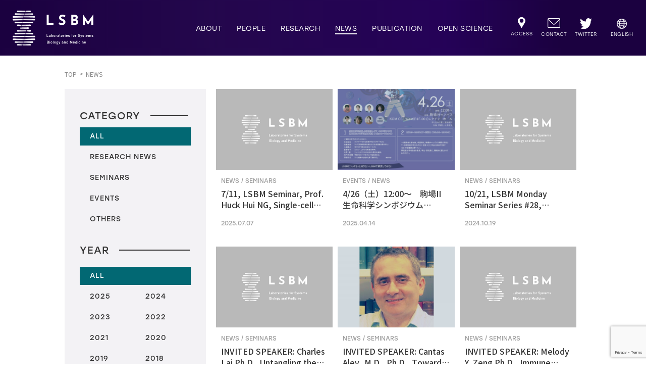

--- FILE ---
content_type: text/html; charset=UTF-8
request_url: https://www.lsbm.org/2006/06/
body_size: 10866
content:
<!DOCTYPE html>
<html lang="ja">
<head>
    <meta charset="UTF-8">
    <title>NEWS | LSBM | 東京大学先端科学技術研究センター システム生物医学ラボラトリー</title>
    <meta name="description" content="東京大学先端科学技術研究センター システム生物医学ラボラトリー(LSBM)に関するニュースをお知らせします。">
    <meta property="og:title" content="NEWS | LSBM | 東京大学先端科学技術研究センター システム生物医学ラボラトリー">
    <meta property="og:type" content="website">
    <meta property="og:url" content="https://www.lsbm.org/2006/06/">
    <meta property="og:image" content="https://www.lsbm.org/images/og_image/og_2006/06.jpg">
    <meta property="og:site_name" content="NEWS | LSBM | 東京大学先端科学技術研究センター システム生物医学ラボラトリー">
    <meta name="twitter:card" content="summary_large_image" />
    <meta name="twitter:site" content="@LSBM9" />
    <meta name="twitter:domain" content="https://www.lsbm.org/" />
    <meta name="twitter:creator" content="@LSBM9" />
    <meta name="twitter:title" content="LSBM | 東京大学先端科学技術研究センター システム生物医学ラボラトリー">
    <meta name="twitter:description" content="東京大学先端科学技術研究センター システム生物医学ラボラトリー(LSBM)に関するニュースをお知らせします。">
    <meta name="twitter:image:src" content="https://www.lsbm.org/images/og_image/og_2006/06.jpg">
    <meta name="viewport" content="width=device-width, initial-scale=1">
    <meta http-equiv="X-UA-Compatible" content="ie=edge">
        <link rel="stylesheet" href="/css/news.min.css">
                    <meta name='robots' content='max-image-preview:large' />
<link rel='dns-prefetch' href='//ajax.googleapis.com' />
<style id='wp-img-auto-sizes-contain-inline-css' type='text/css'>
img:is([sizes=auto i],[sizes^="auto," i]){contain-intrinsic-size:3000px 1500px}
/*# sourceURL=wp-img-auto-sizes-contain-inline-css */
</style>
<style id='wp-block-library-inline-css' type='text/css'>
:root{--wp-block-synced-color:#7a00df;--wp-block-synced-color--rgb:122,0,223;--wp-bound-block-color:var(--wp-block-synced-color);--wp-editor-canvas-background:#ddd;--wp-admin-theme-color:#007cba;--wp-admin-theme-color--rgb:0,124,186;--wp-admin-theme-color-darker-10:#006ba1;--wp-admin-theme-color-darker-10--rgb:0,107,160.5;--wp-admin-theme-color-darker-20:#005a87;--wp-admin-theme-color-darker-20--rgb:0,90,135;--wp-admin-border-width-focus:2px}@media (min-resolution:192dpi){:root{--wp-admin-border-width-focus:1.5px}}.wp-element-button{cursor:pointer}:root .has-very-light-gray-background-color{background-color:#eee}:root .has-very-dark-gray-background-color{background-color:#313131}:root .has-very-light-gray-color{color:#eee}:root .has-very-dark-gray-color{color:#313131}:root .has-vivid-green-cyan-to-vivid-cyan-blue-gradient-background{background:linear-gradient(135deg,#00d084,#0693e3)}:root .has-purple-crush-gradient-background{background:linear-gradient(135deg,#34e2e4,#4721fb 50%,#ab1dfe)}:root .has-hazy-dawn-gradient-background{background:linear-gradient(135deg,#faaca8,#dad0ec)}:root .has-subdued-olive-gradient-background{background:linear-gradient(135deg,#fafae1,#67a671)}:root .has-atomic-cream-gradient-background{background:linear-gradient(135deg,#fdd79a,#004a59)}:root .has-nightshade-gradient-background{background:linear-gradient(135deg,#330968,#31cdcf)}:root .has-midnight-gradient-background{background:linear-gradient(135deg,#020381,#2874fc)}:root{--wp--preset--font-size--normal:16px;--wp--preset--font-size--huge:42px}.has-regular-font-size{font-size:1em}.has-larger-font-size{font-size:2.625em}.has-normal-font-size{font-size:var(--wp--preset--font-size--normal)}.has-huge-font-size{font-size:var(--wp--preset--font-size--huge)}.has-text-align-center{text-align:center}.has-text-align-left{text-align:left}.has-text-align-right{text-align:right}.has-fit-text{white-space:nowrap!important}#end-resizable-editor-section{display:none}.aligncenter{clear:both}.items-justified-left{justify-content:flex-start}.items-justified-center{justify-content:center}.items-justified-right{justify-content:flex-end}.items-justified-space-between{justify-content:space-between}.screen-reader-text{border:0;clip-path:inset(50%);height:1px;margin:-1px;overflow:hidden;padding:0;position:absolute;width:1px;word-wrap:normal!important}.screen-reader-text:focus{background-color:#ddd;clip-path:none;color:#444;display:block;font-size:1em;height:auto;left:5px;line-height:normal;padding:15px 23px 14px;text-decoration:none;top:5px;width:auto;z-index:100000}html :where(.has-border-color){border-style:solid}html :where([style*=border-top-color]){border-top-style:solid}html :where([style*=border-right-color]){border-right-style:solid}html :where([style*=border-bottom-color]){border-bottom-style:solid}html :where([style*=border-left-color]){border-left-style:solid}html :where([style*=border-width]){border-style:solid}html :where([style*=border-top-width]){border-top-style:solid}html :where([style*=border-right-width]){border-right-style:solid}html :where([style*=border-bottom-width]){border-bottom-style:solid}html :where([style*=border-left-width]){border-left-style:solid}html :where(img[class*=wp-image-]){height:auto;max-width:100%}:where(figure){margin:0 0 1em}html :where(.is-position-sticky){--wp-admin--admin-bar--position-offset:var(--wp-admin--admin-bar--height,0px)}@media screen and (max-width:600px){html :where(.is-position-sticky){--wp-admin--admin-bar--position-offset:0px}}

/*# sourceURL=wp-block-library-inline-css */
</style><style id='global-styles-inline-css' type='text/css'>
:root{--wp--preset--aspect-ratio--square: 1;--wp--preset--aspect-ratio--4-3: 4/3;--wp--preset--aspect-ratio--3-4: 3/4;--wp--preset--aspect-ratio--3-2: 3/2;--wp--preset--aspect-ratio--2-3: 2/3;--wp--preset--aspect-ratio--16-9: 16/9;--wp--preset--aspect-ratio--9-16: 9/16;--wp--preset--color--black: #000000;--wp--preset--color--cyan-bluish-gray: #abb8c3;--wp--preset--color--white: #ffffff;--wp--preset--color--pale-pink: #f78da7;--wp--preset--color--vivid-red: #cf2e2e;--wp--preset--color--luminous-vivid-orange: #ff6900;--wp--preset--color--luminous-vivid-amber: #fcb900;--wp--preset--color--light-green-cyan: #7bdcb5;--wp--preset--color--vivid-green-cyan: #00d084;--wp--preset--color--pale-cyan-blue: #8ed1fc;--wp--preset--color--vivid-cyan-blue: #0693e3;--wp--preset--color--vivid-purple: #9b51e0;--wp--preset--gradient--vivid-cyan-blue-to-vivid-purple: linear-gradient(135deg,rgb(6,147,227) 0%,rgb(155,81,224) 100%);--wp--preset--gradient--light-green-cyan-to-vivid-green-cyan: linear-gradient(135deg,rgb(122,220,180) 0%,rgb(0,208,130) 100%);--wp--preset--gradient--luminous-vivid-amber-to-luminous-vivid-orange: linear-gradient(135deg,rgb(252,185,0) 0%,rgb(255,105,0) 100%);--wp--preset--gradient--luminous-vivid-orange-to-vivid-red: linear-gradient(135deg,rgb(255,105,0) 0%,rgb(207,46,46) 100%);--wp--preset--gradient--very-light-gray-to-cyan-bluish-gray: linear-gradient(135deg,rgb(238,238,238) 0%,rgb(169,184,195) 100%);--wp--preset--gradient--cool-to-warm-spectrum: linear-gradient(135deg,rgb(74,234,220) 0%,rgb(151,120,209) 20%,rgb(207,42,186) 40%,rgb(238,44,130) 60%,rgb(251,105,98) 80%,rgb(254,248,76) 100%);--wp--preset--gradient--blush-light-purple: linear-gradient(135deg,rgb(255,206,236) 0%,rgb(152,150,240) 100%);--wp--preset--gradient--blush-bordeaux: linear-gradient(135deg,rgb(254,205,165) 0%,rgb(254,45,45) 50%,rgb(107,0,62) 100%);--wp--preset--gradient--luminous-dusk: linear-gradient(135deg,rgb(255,203,112) 0%,rgb(199,81,192) 50%,rgb(65,88,208) 100%);--wp--preset--gradient--pale-ocean: linear-gradient(135deg,rgb(255,245,203) 0%,rgb(182,227,212) 50%,rgb(51,167,181) 100%);--wp--preset--gradient--electric-grass: linear-gradient(135deg,rgb(202,248,128) 0%,rgb(113,206,126) 100%);--wp--preset--gradient--midnight: linear-gradient(135deg,rgb(2,3,129) 0%,rgb(40,116,252) 100%);--wp--preset--font-size--small: 13px;--wp--preset--font-size--medium: 20px;--wp--preset--font-size--large: 36px;--wp--preset--font-size--x-large: 42px;--wp--preset--spacing--20: 0.44rem;--wp--preset--spacing--30: 0.67rem;--wp--preset--spacing--40: 1rem;--wp--preset--spacing--50: 1.5rem;--wp--preset--spacing--60: 2.25rem;--wp--preset--spacing--70: 3.38rem;--wp--preset--spacing--80: 5.06rem;--wp--preset--shadow--natural: 6px 6px 9px rgba(0, 0, 0, 0.2);--wp--preset--shadow--deep: 12px 12px 50px rgba(0, 0, 0, 0.4);--wp--preset--shadow--sharp: 6px 6px 0px rgba(0, 0, 0, 0.2);--wp--preset--shadow--outlined: 6px 6px 0px -3px rgb(255, 255, 255), 6px 6px rgb(0, 0, 0);--wp--preset--shadow--crisp: 6px 6px 0px rgb(0, 0, 0);}:where(.is-layout-flex){gap: 0.5em;}:where(.is-layout-grid){gap: 0.5em;}body .is-layout-flex{display: flex;}.is-layout-flex{flex-wrap: wrap;align-items: center;}.is-layout-flex > :is(*, div){margin: 0;}body .is-layout-grid{display: grid;}.is-layout-grid > :is(*, div){margin: 0;}:where(.wp-block-columns.is-layout-flex){gap: 2em;}:where(.wp-block-columns.is-layout-grid){gap: 2em;}:where(.wp-block-post-template.is-layout-flex){gap: 1.25em;}:where(.wp-block-post-template.is-layout-grid){gap: 1.25em;}.has-black-color{color: var(--wp--preset--color--black) !important;}.has-cyan-bluish-gray-color{color: var(--wp--preset--color--cyan-bluish-gray) !important;}.has-white-color{color: var(--wp--preset--color--white) !important;}.has-pale-pink-color{color: var(--wp--preset--color--pale-pink) !important;}.has-vivid-red-color{color: var(--wp--preset--color--vivid-red) !important;}.has-luminous-vivid-orange-color{color: var(--wp--preset--color--luminous-vivid-orange) !important;}.has-luminous-vivid-amber-color{color: var(--wp--preset--color--luminous-vivid-amber) !important;}.has-light-green-cyan-color{color: var(--wp--preset--color--light-green-cyan) !important;}.has-vivid-green-cyan-color{color: var(--wp--preset--color--vivid-green-cyan) !important;}.has-pale-cyan-blue-color{color: var(--wp--preset--color--pale-cyan-blue) !important;}.has-vivid-cyan-blue-color{color: var(--wp--preset--color--vivid-cyan-blue) !important;}.has-vivid-purple-color{color: var(--wp--preset--color--vivid-purple) !important;}.has-black-background-color{background-color: var(--wp--preset--color--black) !important;}.has-cyan-bluish-gray-background-color{background-color: var(--wp--preset--color--cyan-bluish-gray) !important;}.has-white-background-color{background-color: var(--wp--preset--color--white) !important;}.has-pale-pink-background-color{background-color: var(--wp--preset--color--pale-pink) !important;}.has-vivid-red-background-color{background-color: var(--wp--preset--color--vivid-red) !important;}.has-luminous-vivid-orange-background-color{background-color: var(--wp--preset--color--luminous-vivid-orange) !important;}.has-luminous-vivid-amber-background-color{background-color: var(--wp--preset--color--luminous-vivid-amber) !important;}.has-light-green-cyan-background-color{background-color: var(--wp--preset--color--light-green-cyan) !important;}.has-vivid-green-cyan-background-color{background-color: var(--wp--preset--color--vivid-green-cyan) !important;}.has-pale-cyan-blue-background-color{background-color: var(--wp--preset--color--pale-cyan-blue) !important;}.has-vivid-cyan-blue-background-color{background-color: var(--wp--preset--color--vivid-cyan-blue) !important;}.has-vivid-purple-background-color{background-color: var(--wp--preset--color--vivid-purple) !important;}.has-black-border-color{border-color: var(--wp--preset--color--black) !important;}.has-cyan-bluish-gray-border-color{border-color: var(--wp--preset--color--cyan-bluish-gray) !important;}.has-white-border-color{border-color: var(--wp--preset--color--white) !important;}.has-pale-pink-border-color{border-color: var(--wp--preset--color--pale-pink) !important;}.has-vivid-red-border-color{border-color: var(--wp--preset--color--vivid-red) !important;}.has-luminous-vivid-orange-border-color{border-color: var(--wp--preset--color--luminous-vivid-orange) !important;}.has-luminous-vivid-amber-border-color{border-color: var(--wp--preset--color--luminous-vivid-amber) !important;}.has-light-green-cyan-border-color{border-color: var(--wp--preset--color--light-green-cyan) !important;}.has-vivid-green-cyan-border-color{border-color: var(--wp--preset--color--vivid-green-cyan) !important;}.has-pale-cyan-blue-border-color{border-color: var(--wp--preset--color--pale-cyan-blue) !important;}.has-vivid-cyan-blue-border-color{border-color: var(--wp--preset--color--vivid-cyan-blue) !important;}.has-vivid-purple-border-color{border-color: var(--wp--preset--color--vivid-purple) !important;}.has-vivid-cyan-blue-to-vivid-purple-gradient-background{background: var(--wp--preset--gradient--vivid-cyan-blue-to-vivid-purple) !important;}.has-light-green-cyan-to-vivid-green-cyan-gradient-background{background: var(--wp--preset--gradient--light-green-cyan-to-vivid-green-cyan) !important;}.has-luminous-vivid-amber-to-luminous-vivid-orange-gradient-background{background: var(--wp--preset--gradient--luminous-vivid-amber-to-luminous-vivid-orange) !important;}.has-luminous-vivid-orange-to-vivid-red-gradient-background{background: var(--wp--preset--gradient--luminous-vivid-orange-to-vivid-red) !important;}.has-very-light-gray-to-cyan-bluish-gray-gradient-background{background: var(--wp--preset--gradient--very-light-gray-to-cyan-bluish-gray) !important;}.has-cool-to-warm-spectrum-gradient-background{background: var(--wp--preset--gradient--cool-to-warm-spectrum) !important;}.has-blush-light-purple-gradient-background{background: var(--wp--preset--gradient--blush-light-purple) !important;}.has-blush-bordeaux-gradient-background{background: var(--wp--preset--gradient--blush-bordeaux) !important;}.has-luminous-dusk-gradient-background{background: var(--wp--preset--gradient--luminous-dusk) !important;}.has-pale-ocean-gradient-background{background: var(--wp--preset--gradient--pale-ocean) !important;}.has-electric-grass-gradient-background{background: var(--wp--preset--gradient--electric-grass) !important;}.has-midnight-gradient-background{background: var(--wp--preset--gradient--midnight) !important;}.has-small-font-size{font-size: var(--wp--preset--font-size--small) !important;}.has-medium-font-size{font-size: var(--wp--preset--font-size--medium) !important;}.has-large-font-size{font-size: var(--wp--preset--font-size--large) !important;}.has-x-large-font-size{font-size: var(--wp--preset--font-size--x-large) !important;}
/*# sourceURL=global-styles-inline-css */
</style>

<style id='classic-theme-styles-inline-css' type='text/css'>
/*! This file is auto-generated */
.wp-block-button__link{color:#fff;background-color:#32373c;border-radius:9999px;box-shadow:none;text-decoration:none;padding:calc(.667em + 2px) calc(1.333em + 2px);font-size:1.125em}.wp-block-file__button{background:#32373c;color:#fff;text-decoration:none}
/*# sourceURL=/wp-includes/css/classic-themes.min.css */
</style>
<link rel='stylesheet' id='contact-form-7-css' href='https://www.lsbm.org/wp/wp-content/plugins/contact-form-7/includes/css/styles.css?ver=6.1.4' type='text/css' media='all' />
<link rel='stylesheet' id='pdfp-public-css' href='https://www.lsbm.org/wp/wp-content/plugins/pdf-poster/build/public.css?ver=2.3.1' type='text/css' media='all' />
<link rel="https://api.w.org/" href="https://www.lsbm.org/wp-json/" />
<!-- Lara's Google Analytics - https://www.xtraorbit.com/wordpress-google-analytics-dashboard-widget/ -->
<script async src="https://www.googletagmanager.com/gtag/js?id=G-2Q1K8137BV"></script>
<script>
  window.dataLayer = window.dataLayer || [];
  function gtag(){dataLayer.push(arguments);}
  gtag('js', new Date());
  gtag('config', 'G-2Q1K8137BV');
</script>

        <style>
                    </style>
    <!-- Global site tag (gtag.js) - Google Analytics -->
    <script async src="https://www.googletagmanager.com/gtag/js?id=UA-159933368-1"></script>
    <script>
    window.dataLayer = window.dataLayer || [];
    function gtag(){dataLayer.push(arguments);}
    gtag('js', new Date());
    gtag('config', 'UA-159933368-1');
    </script>
</head>
<body class='current--news'>
<div class="top-content">
    <header class="gheader">
        <h1 class="gheader__logo__wrapper">
            <a class="gheader__logo logo--setting" href="/">
                <img id="lsbm__logo" src="/images/logo/lsbm_logo_w.svg" alt="LSBMロゴ">
            </a>
        </h1>        <div class="gheader__menu-icon">
            <p class="gheader__menu-icon__txt">MENU</p>
            <div class="gheader__menu-icon__wrapper">
            <span class="gheader__menu-icon__firstline"></span>
                <span class="gheader__menu-icon__secondline"></span>
                <span class="gheader__menu-icon__thirdline"></span>
                <span class="gheader__menu-icon__fourthline"></span>
                <span class="gheader__menu-icon__coverline"></span>
            </div>
        </div>
        <nav class="gheader__nav--pc">
                <ul class="gheader__mainnav--pc">
                    <li class="dropdown__btn current-nav--aboutus">
                        <span class="hoverline"></span>
                        <a href="/aboutus/">ABOUT</a>
                        <div class="dropdown__content">
                            <div class="dropdown__bg">
                                <a href="/aboutus/#whatslsbm">WHAT'S LSBM?</a>
                                <a href="/aboutus/#mission">MISSION</a>
                                <a href="/aboutus/#partnership">PARTNERSHIP</a>
                                <a href="/aboutus/#joinus">JOIN US</a>
                            </div>
                        </div>
                    </li>
                    <li class="current-nav--people">
                        <span class="hoverline"></span>
                        <a href="/people/principal-investigators/">PEOPLE</a>
                    </li>
                    <li class="dropdown__btn current-nav--research">
                        <span class="hoverline"></span>
                        <a href="/research/">RESEARCH</a>
                        <div class="dropdown__content">
                            <div class="dropdown__bg">
                                <a href="/research/#direction">DIRECTION</a>
                                <!-- <a href="/research/#datatools" class="comingsoon comingsoon--header">DATA & TOOLS</a> -->
                            </div>
                        </div>
                    </li>
                    <li class="dropdown__btn current-nav--news">
                        <span class="hoverline"></span>
                        <a href="/news/">NEWS</a>
                        <div class="dropdown__content">
                            <div class="dropdown__bg">
                                <a href="/news/?category=all&amp;postyear=all">ALL</a>
                                <a href="/news/?category=research-news&postyear=all">RESEARCH NEWS</a>
                                <a href="/news/?category=seminars&postyear=all">SEMINARS</a>
                                <a href="/news/?category=events&amp;postyear=all">EVENTS</a>
                                <a href="/news/?category=others&amp;postyear=all">OTHERS</a>
                            </div>
                        </div>
                    </li>
                    <li class="current-nav--publication">
                        <span class="hoverline"></span>
                        <a href="/publication/">PUBLICATION</a>
                    </li>
                    <li class="dropdown__btn current-nav--openscience">
                        <span class="hoverline"></span>
                        <a href="/openscience/">OPEN SCIENCE</a>
                        <div class="dropdown__content">
                            <div class="dropdown__bg">
                                <a href="/openscience/#covid19initiative">COVID-19 INITIATIVE</a>
                                <a href="/openscience/#k2core">K2-CORE</a>
                                <a href="/openscience/#onlinelectures">ONLINE LECTURES</a>
                            </div>
                        </div>
                    </li>
                    <li class="gheader__subnav__container current-nav--access">
                        <span class="hoverline"></span>
                        <a href="/access/" class="gheader__subnav__url url--access">
                            <span class="gheader__subnav__icon"><img src="/images/common/access.svg" alt="ACCESS"></span>
                            <span class="gheader__subnav__txt">ACCESS</span>
                        </a>
                    </li>
                    <li class="gheader__subnav__container current-nav--contact">
                        <span class="hoverline"></span>
                        <a href="/contact/" class="gheader__subnav__url url--contact">
                            <span class="gheader__subnav__icon"><img src="/images/common/contact.svg" alt="CONTACT"></span>
                            <span class="gheader__subnav__txt">CONTACT</span>
                        </a>
                    </li>
                    <li class="gheader__subnav__container current-nav--sns">
                        <span class="hoverline"></span>
                        <a href="https://twitter.com/LSBM9" class="gheader__subnav__url url--sns" target="_blank">
                            <span class="gheader__subnav__icon"><img src="/images/logo/twitter_logo_w.svg" alt="LSBMの公式ツイッター"></span>
                            <span class="gheader__subnav__txt">TWITTER</span>
                        </a>
                    </li>
                    <li class="gheader__subnav__container current-nav--eng">
                        <span class="hoverline"></span>
                        <a href="/en/" class="gheader__subnav__url url--eng" target="_blank">
                            <span class="gheader__subnav__icon"><img src="/images/common/icon_eng.svg" alt="英語版"></span>
                            <span class="gheader__subnav__txt">ENGLISH</span>
                        </a>
                    </li>
                </ul>
        </nav>
        <nav class="gheader__nav--sp">
            <ul class="gheader__subnav--sp">
                <li><a href="/aboutus/">ABOUT</a></li>
                <li><a href="/people/principal-investigators/">PEOPLE</a></li>
                <li><a href="/research/">RESEARCH</a></li>
                <li><a href="/news/">NEWS</a></li>
                <li><a href="/publication/">PUBLICATION</a></li>
                <li><a href="/openscience/">OPEN SCIENCE</a></li>
                <li class="gheader__subnav__container">
                    <a href="/access/" class="noborder gheader__subnav__txt">ACCESS</a>
                    <a href="/contact/" class="noborder gheader__subnav__txt">CONTACT</a>
                </li>
                <li class="gheader__lang">
                    <a href="/en/" target="_blank">ENGLISH<img src="/images/common/icon_eng_sp.svg" alt="英語版"></a>
                </li>
                <li class="gheader__sns">
                    <a href="https://twitter.com/LSBM9" class="logo--setting" target="_blank">
                        <img src="/images/logo/twitter_logo_g.svg" alt="LSBMの公式ツイッター">
                    </a>
                </li>
            </ul>
        </nav>
    </header>
</div><main class="subpage--setting">
    <!-- パンくず -->
    <ul class="breadcrumb">
        <li class="breadcrumb__url-container"><a href="/" class="breadcrumb__url">TOP</a></li>
        <li class="breadcrumb__url-container"><span class="breadcrumb__url">NEWS</span></li>
    </ul>
    <!-- パンくず -->
    <div class="main-content">
        <div class="two-column">
            <div class="filter">
                <div class="filter__select select-category">
                    <p class="filter__select__title">
                        <span class="filter__select__title__txt category-line">CATEGORY</span>
                    </p>
                    <ul class="filter__select__list">
                        <li class="filter__select__option">
                            <label>
                                <input type="radio" name="select-category" value="all" checked>
                                <span class="filter__select__option__label">ALL</span>
                            </label>
                        </li>
                                                <li class="filter__select__option">
                            <label>
                                <input type="radio" name="select-category" value="research-news">
                                <span class="filter__select__option__label">RESEARCH NEWS</span>
                            </label>
                        </li>
                                                <li class="filter__select__option">
                            <label>
                                <input type="radio" name="select-category" value="seminars">
                                <span class="filter__select__option__label">SEMINARS</span>
                            </label>
                        </li>
                                                <li class="filter__select__option">
                            <label>
                                <input type="radio" name="select-category" value="events">
                                <span class="filter__select__option__label">EVENTS</span>
                            </label>
                        </li>
                                                <li class="filter__select__option">
                            <label>
                                <input type="radio" name="select-category" value="others">
                                <span class="filter__select__option__label">OTHERS</span>
                            </label>
                        </li>
                                            </ul>
                </div>
                <div class="filter__select select-year">
                    <p class="filter__select__title">
                        <span class="filter__select__title__txt year-line">YEAR</span>
                    </p>
                    <ul class="filter__select__list">
                        <li class="filter__select__option option--all">
                            <label>
                                <input type="radio" name="select-year" value="all" checked>
                                <span class="filter__select__option__label">ALL </span>
                            </label>
                        </li>
                                                <li class="filter__select__option">
                            <label>
                                <input type="radio" name="select-year" value="2025">
                                <span class="filter__select__option__label">2025</span>
                            </label>
                        </li>
                                                <li class="filter__select__option">
                            <label>
                                <input type="radio" name="select-year" value="2024">
                                <span class="filter__select__option__label">2024</span>
                            </label>
                        </li>
                                                <li class="filter__select__option">
                            <label>
                                <input type="radio" name="select-year" value="2023">
                                <span class="filter__select__option__label">2023</span>
                            </label>
                        </li>
                                                <li class="filter__select__option">
                            <label>
                                <input type="radio" name="select-year" value="2022">
                                <span class="filter__select__option__label">2022</span>
                            </label>
                        </li>
                                                <li class="filter__select__option">
                            <label>
                                <input type="radio" name="select-year" value="2021">
                                <span class="filter__select__option__label">2021</span>
                            </label>
                        </li>
                                                <li class="filter__select__option">
                            <label>
                                <input type="radio" name="select-year" value="2020">
                                <span class="filter__select__option__label">2020</span>
                            </label>
                        </li>
                                                <li class="filter__select__option">
                            <label>
                                <input type="radio" name="select-year" value="2019">
                                <span class="filter__select__option__label">2019</span>
                            </label>
                        </li>
                                                <li class="filter__select__option">
                            <label>
                                <input type="radio" name="select-year" value="2018">
                                <span class="filter__select__option__label">2018</span>
                            </label>
                        </li>
                                                <li class="filter__select__option">
                            <label>
                                <input type="radio" name="select-year" value="2017">
                                <span class="filter__select__option__label">2017</span>
                            </label>
                        </li>
                                                <li class="filter__select__option">
                            <label>
                                <input type="radio" name="select-year" value="2016">
                                <span class="filter__select__option__label">2016</span>
                            </label>
                        </li>
                                                <li class="filter__select__option">
                            <label>
                                <input type="radio" name="select-year" value="2015">
                                <span class="filter__select__option__label">2015</span>
                            </label>
                        </li>
                                                <li class="filter__select__option">
                            <label>
                                <input type="radio" name="select-year" value="2014">
                                <span class="filter__select__option__label">2014</span>
                            </label>
                        </li>
                                                <li class="filter__select__option">
                            <label>
                                <input type="radio" name="select-year" value="2013">
                                <span class="filter__select__option__label">2013</span>
                            </label>
                        </li>
                                                <li class="filter__select__option">
                            <label>
                                <input type="radio" name="select-year" value="2012">
                                <span class="filter__select__option__label">2012</span>
                            </label>
                        </li>
                                                <li class="filter__select__option">
                            <label>
                                <input type="radio" name="select-year" value="2011">
                                <span class="filter__select__option__label">2011</span>
                            </label>
                        </li>
                                                <li class="filter__select__option">
                            <label>
                                <input type="radio" name="select-year" value="2010">
                                <span class="filter__select__option__label">2010</span>
                            </label>
                        </li>
                                                <li class="filter__select__option">
                            <label>
                                <input type="radio" name="select-year" value="2009">
                                <span class="filter__select__option__label">2009</span>
                            </label>
                        </li>
                                                <li class="filter__select__option">
                            <label>
                                <input type="radio" name="select-year" value="2008">
                                <span class="filter__select__option__label">2008</span>
                            </label>
                        </li>
                                                <li class="filter__select__option">
                            <label>
                                <input type="radio" name="select-year" value="2007">
                                <span class="filter__select__option__label">2007</span>
                            </label>
                        </li>
                                                <li class="filter__select__option">
                            <label>
                                <input type="radio" name="select-year" value="2006">
                                <span class="filter__select__option__label">2006</span>
                            </label>
                        </li>
                                            </ul>
                </div>
            </div>
            <div class="content-area">
                                <ul class="news__list">
                                        <li class="news__article">
                        <a href="https://www.lsbm.org/2025/07/07/7-11-lsbm-seminar-prof-huck-hui-ng-single-cell-transcriptomics-revealed-molecular-vulnerability-in-human-midbrain-like-organoid-model-of-parkinsons-disease/" class="news__article__url">
                            <span class='news__article__img img--no-overlay'>
                                <span class="hoverlines"></span>
                                <span class="hoverlines"></span>
                                <span class="hoverlines"></span>
                                <span class="hoverlines"></span>
                            </span>
                            <span class="news__article__txtbox">
                                <span class="news__article__txtbox__cat">NEWS / SEMINARS</span>
                                <span class="news__article__txtbox__title">7/11, LSBM Seminar, Prof. Huck Hui NG, Single-cell transcriptomics revealed molecular vulnerability in  human midbrain-like organoid model of Parkinson's Disease</span>
                                <span class="news__article__txtbox__date">2025.07.07</span>
                            </span>
                        </a>
                    </li>
                                        <li class="news__article">
                        <a href="https://www.lsbm.org/2025/04/14/4-26%ef%bc%88%e5%9c%9f%ef%bc%891200%e3%80%9c%e3%80%80%e9%a7%92%e5%a0%b4ii-%e7%94%9f%e5%91%bd%e7%a7%91%e5%ad%a6%e3%82%b7%e3%83%b3%e3%83%9d%e3%82%b8%e3%82%a6%e3%83%a02025%e3%80%80%e6%9c%80%e5%85%88/" class="news__article__url">
                            <span class='news__article__img' style='background-image:url(https://www.lsbm.org/wp/wp-content/uploads/2025/04/Screenshot2025-04-14at11.53.48-495x600.png);'>
                                <span class="hoverlines"></span>
                                <span class="hoverlines"></span>
                                <span class="hoverlines"></span>
                                <span class="hoverlines"></span>
                            </span>
                            <span class="news__article__txtbox">
                                <span class="news__article__txtbox__cat">EVENTS / NEWS</span>
                                <span class="news__article__txtbox__title">4/26（土）12:00〜　駒場II 生命科学シンポジウム(2025)　最先端の専門的な研究は、本郷に行ってから、そう思っていませんか？</span>
                                <span class="news__article__txtbox__date">2025.04.14</span>
                            </span>
                        </a>
                    </li>
                                        <li class="news__article">
                        <a href="https://www.lsbm.org/2024/10/19/10-21-lsbm-monday-seminar-series-28-akihide-yoshimi-understanding-cancer-pathophysiology-and-developing-therapeutics-focused-on-rna-processing-abnormalities/" class="news__article__url">
                            <span class='news__article__img img--no-overlay'>
                                <span class="hoverlines"></span>
                                <span class="hoverlines"></span>
                                <span class="hoverlines"></span>
                                <span class="hoverlines"></span>
                            </span>
                            <span class="news__article__txtbox">
                                <span class="news__article__txtbox__cat">NEWS / SEMINARS</span>
                                <span class="news__article__txtbox__title">10/21, LSBM Monday Seminar Series #28, Akihide Yoshimi, Understanding Cancer Pathophysiology and Developing Therapeutics Focused on RNA Processing Abnormalities</span>
                                <span class="news__article__txtbox__date">2024.10.19</span>
                            </span>
                        </a>
                    </li>
                                        <li class="news__article">
                        <a href="https://www.lsbm.org/2024/10/16/invited-speaker-charles-lai-ph-d-untangling-the-networks-of-big-and-small-cancer-extracellular-vesicles/" class="news__article__url">
                            <span class='news__article__img img--no-overlay'>
                                <span class="hoverlines"></span>
                                <span class="hoverlines"></span>
                                <span class="hoverlines"></span>
                                <span class="hoverlines"></span>
                            </span>
                            <span class="news__article__txtbox">
                                <span class="news__article__txtbox__cat">NEWS / SEMINARS</span>
                                <span class="news__article__txtbox__title">INVITED SPEAKER: Charles Lai Ph.D., Untangling the Networks of Big and Small Cancer Extracellular Vesicles</span>
                                <span class="news__article__txtbox__date">2024.10.16</span>
                            </span>
                        </a>
                    </li>
                                        <li class="news__article">
                        <a href="https://www.lsbm.org/2024/10/04/invited-speaker-cantas-alev-m-d-ph-d-towards-reconstituting-human-primate-early-embryonic-development-in-vitro/" class="news__article__url">
                            <span class='news__article__img' style='background-image:url(https://www.lsbm.org/wp/wp-content/uploads/2024/10/Cantas-Alev-M.D.-Ph.D-600x353.jpg);'>
                                <span class="hoverlines"></span>
                                <span class="hoverlines"></span>
                                <span class="hoverlines"></span>
                                <span class="hoverlines"></span>
                            </span>
                            <span class="news__article__txtbox">
                                <span class="news__article__txtbox__cat">NEWS / SEMINARS</span>
                                <span class="news__article__txtbox__title">INVITED SPEAKER: Cantas Alev, M.D., Ph.D., Towards reconstituting human & primate early embryonic development  in vitro</span>
                                <span class="news__article__txtbox__date">2024.10.04</span>
                            </span>
                        </a>
                    </li>
                                        <li class="news__article">
                        <a href="https://www.lsbm.org/2024/07/22/invited-speaker-melody-y-zeng-ph-d-immune-regulation-by-the-gut-microbiome-in-early-development/" class="news__article__url">
                            <span class='news__article__img img--no-overlay'>
                                <span class="hoverlines"></span>
                                <span class="hoverlines"></span>
                                <span class="hoverlines"></span>
                                <span class="hoverlines"></span>
                            </span>
                            <span class="news__article__txtbox">
                                <span class="news__article__txtbox__cat">NEWS / SEMINARS</span>
                                <span class="news__article__txtbox__title">INVITED SPEAKER: Melody Y. Zeng Ph.D., Immune regulation by the gut microbiome in early development</span>
                                <span class="news__article__txtbox__date">2024.07.22</span>
                            </span>
                        </a>
                    </li>
                                        <li class="news__article">
                        <a href="https://www.lsbm.org/2024/06/27/6938/" class="news__article__url">
                            <span class='news__article__img' style='background-image:url(https://www.lsbm.org/wp/wp-content/uploads/2024/06/figure-600x353.png);'>
                                <span class="hoverlines"></span>
                                <span class="hoverlines"></span>
                                <span class="hoverlines"></span>
                                <span class="hoverlines"></span>
                            </span>
                            <span class="news__article__txtbox">
                                <span class="news__article__txtbox__cat">NEWS / RESEARCH NEWS</span>
                                <span class="news__article__txtbox__title">非常識にもほどがある！ブリッジRNAが橋渡しするDNA組換えメカニズム</span>
                                <span class="news__article__txtbox__date">2024.06.27</span>
                            </span>
                        </a>
                    </li>
                                        <li class="news__article">
                        <a href="https://www.lsbm.org/2024/06/18/7-4-lsbm-seminar-series-prof-ben-corry-using-molecular-simulation-to-understand-membrane-channels-and-transporters/" class="news__article__url">
                            <span class='news__article__img img--no-overlay'>
                                <span class="hoverlines"></span>
                                <span class="hoverlines"></span>
                                <span class="hoverlines"></span>
                                <span class="hoverlines"></span>
                            </span>
                            <span class="news__article__txtbox">
                                <span class="news__article__txtbox__cat">SEMINARS</span>
                                <span class="news__article__txtbox__title">7/4, LSBM Seminar, Prof. Ben Corry, Using molecular simulation to understand membrane channels and transporters</span>
                                <span class="news__article__txtbox__date">2024.06.18</span>
                            </span>
                        </a>
                    </li>
                                        <li class="news__article">
                        <a href="https://www.lsbm.org/2024/04/26/genome_workshop/" class="news__article__url">
                            <span class='news__article__img' style='background-image:url(https://www.lsbm.org/wp/wp-content/uploads/2024/04/GenomeWorkshop-600x353.png);'>
                                <span class="hoverlines"></span>
                                <span class="hoverlines"></span>
                                <span class="hoverlines"></span>
                                <span class="hoverlines"></span>
                            </span>
                            <span class="news__article__txtbox">
                                <span class="news__article__txtbox__cat">EVENTS / NEWS</span>
                                <span class="news__article__txtbox__title">Genome Workshop: Multi-omic discovery through long read sequencing</span>
                                <span class="news__article__txtbox__date">2024.04.26</span>
                            </span>
                        </a>
                    </li>
                                    </ul>
                <div class="pagination">
                    <span aria-current="page" class="page-numbers current">1</span>
<a class="page-numbers" href="https://www.lsbm.org/2006/06/page/2/">2</a>
<span class="page-numbers dots">&hellip;</span>
<a class="page-numbers" href="https://www.lsbm.org/2006/06/page/43/">43</a>
<a class="next page-numbers" href="https://www.lsbm.org/2006/06/page/2/">次へ &raquo;</a>                </div>

                
                                <div class="sub-content we-recommend">
                    <div class="recommend">
                        <h2 class="recommend__title">WE RECOMMEND</h2>
                        <ul class="news__list">
                                                                                            <li class="news__article">
                                    <a href="https://www.lsbm.org/2021/02/22/%e6%b2%b9%e8%b0%b7%e5%85%88%e7%94%9f-%e6%95%99%e6%8e%88%e9%80%80%e4%bb%bb%e8%a8%98%e5%bf%b5%e8%ac%9b%e7%be%a9%e3%81%ae%e3%81%8a%e7%9f%a5%e3%82%89%e3%81%9b/" class="news__article__url">
                                        <span class='news__article__img' style='background-image:url(https://www.lsbm.org/wp/wp-content/uploads/2021/02/sns_アートボード-1-のコピー-2-600x337.png);'>
                                            <span class="hoverlines"></span>
                                            <span class="hoverlines"></span>
                                            <span class="hoverlines"></span>
                                            <span class="hoverlines"></span>
                                        </span>
                                        <span class="news__article__txtbox">
                                            <span class="news__article__txtbox__cat">EVENTS / NEWS / SEMINARS</span>
                                            <span class="news__article__txtbox__title">3/18, 油谷先生 教授退任記念講義のお知らせ</span>
                                            <span class="news__article__txtbox__date">2021.02.22</span>
                                        </span>
                                    </a>
                                </li>
                                                                                                                            <li class="news__article">
                                    <a href="https://www.lsbm.org/2020/07/01/%e9%ab%98%e9%bd%a2%e8%80%85%e9%ab%98%e8%a1%80%e5%9c%a7%e3%81%ae%e7%99%ba%e7%97%87%e6%a9%9f%e5%ba%8f%e3%82%92%e8%a7%a3%e6%98%8e-%ef%bd%9e%e9%a3%9f%e5%a1%a9%e3%81%ae%e9%96%a2%e4%b8%8e%ef%bd%9e/" class="news__article__url">
                                        <span class='news__article__img' style='background-image:url(https://www.lsbm.org/wp/wp-content/uploads/2020/07/200706-JCI-thumbnail-pdf-428x600.jpg);'>
                                            <span class="hoverlines"></span>
                                            <span class="hoverlines"></span>
                                            <span class="hoverlines"></span>
                                            <span class="hoverlines"></span>
                                        </span>
                                        <span class="news__article__txtbox">
                                            <span class="news__article__txtbox__cat">NEWS / RESEARCH NEWS</span>
                                            <span class="news__article__txtbox__title">高齢者高血圧の発症機序を解明 ～食塩の関与～</span>
                                            <span class="news__article__txtbox__date">2020.07.01</span>
                                        </span>
                                    </a>
                                </li>
                                                                                                                            <li class="news__article">
                                    <a href="https://www.lsbm.org/2020/07/01/%e7%8b%99%e3%81%a3%e3%81%9fdna%e9%85%8d%e5%88%97%e3%81%abc%e2%86%92t%e3%81%a8a%e2%86%92g%e3%81%ae%e5%90%8c%e6%99%82%e5%a1%a9%e5%9f%ba%e7%bd%ae%e6%8f%9b%e3%82%92%e8%aa%98%e5%b0%8e%e3%81%99%e3%82%8b/" class="news__article__url">
                                        <span class='news__article__img' style='background-image:url(https://www.lsbm.org/wp/wp-content/uploads/2020/07/000012142.jpg);'>
                                            <span class="hoverlines"></span>
                                            <span class="hoverlines"></span>
                                            <span class="hoverlines"></span>
                                            <span class="hoverlines"></span>
                                        </span>
                                        <span class="news__article__txtbox">
                                            <span class="news__article__txtbox__cat">NEWS / RESEARCH NEWS</span>
                                            <span class="news__article__txtbox__title">狙ったDNA配列にC→TとA→Gの同時塩基置換を誘導する新ゲノム編集技術</span>
                                            <span class="news__article__txtbox__date">2020.07.01</span>
                                        </span>
                                    </a>
                                </li>
                                                                                    </ul>
                    </div>
                </div>
                            </div>
        </div>
        <div class="filter__btn">
            <div class="filter__btn__icon-container">
                <img src="/images/common/icon_filter.svg" alt="絞り込み" class="filter__btn__icon--open">
            </div>
            <div class="filter__btn__icon--close">
                <p class="filter__btn__icon__txt">CLOSE</p>
                <span class="filter__btn__icon__firstline"></span>
                <span class="filter__btn__icon__secondline"></span>
                <span class="filter__btn__icon__coverline"></span>
            </div>
        </div>
    </div>
    <ul class="breadcrumb breadcrumb--bottom">
        <li class="breadcrumb__url-container"><a href="/" class="breadcrumb__url">TOP</a></li>
        <li class="breadcrumb__url-container"><span class="breadcrumb__url">NEWS</span></li>
    </ul>
</main>
<footer class="gfooter">
    <ul class="gfooter__logo__list">
        <li>
            <a href="/" class="logo--lsbm"><img src="/images/logo/lsbm_logo_color.svg" alt="LSBMのロゴ"></a>
            <p>東京大学先端科学技術研究センター<br>システム生物医学ラボラトリー</p>
        </li>
        <li><a href="https://www.u-tokyo.ac.jp/ja/index.html" class="logo--unitokyo"><img src="/images/logo/unitokyo_logo.svg" alt="東京大学のロゴ"></a></li>
        <li><a href="https://www.rcast.u-tokyo.ac.jp/ja/index.html" class="logo--research"><img src="/images/logo/researchcenter_logo.svg" alt="東大先端研のロゴ"></a></li>
    </ul>
    <div class="gfooter__menu">
        <div class="gfooter__menu--wrapper">
            <div class="gfooter__menu__left">
                <a href="/" class="logo--lsbm logo--setting"><img src="/images/logo/lsbm_logo_color.svg" alt="LSBMのロゴ"></a>
                <p class="gfooter__menu__left__address">東京大学先端科学技術研究センター<br class="br-pc">システム生物医学ラボラトリー</p>
                <p class="gfooter__menu__left__address space-adjust">〒153-8904<br>東京都目黒区駒場4-6-1<br>駒場リサーチキャンパス 4号館3F</p> 
                <span class="shortline"></span>
                <a class="gfooter__menu__left__contact gfooter__menu__left__tel" href="tel:0354525230">Tel. 03-5452-5230</a>
                <span class="gfooter__menu__left__contact">Fax.03-5452-5232</span>
            </div>
            <ul class="gfooter__menu__right">
                <li class="gfooter__menu__right__block__aboutus">
                    <a href="/aboutus/" class="gfooter__menu__right__main">ABOUT</a>
                    <a href="/aboutus/#whatslsbm" class="gfooter__menu__right__sub">WHAT'S LSBM?</a>
                    <a href="/aboutus/#mission" class="gfooter__menu__right__sub">MISSION</a>
                    <a href="/aboutus/#partnership" class="gfooter__menu__right__sub">PARTNERSHIP</a>
                    <a href="/aboutus/#joinus" class="gfooter__menu__right__sub">JOIN US</a>
                </li>
                <li class="gfooter__menu__right__block__research">
                    <a href="/research/" class="gfooter__menu__right__main">RESEARCH</a>
                    <a href="/research/#direction/" class="gfooter__menu__right__sub">DIRECTION</a>
                    <!-- <a href="/research/#datatools/" class="gfooter__menu__right__sub comingsoon comingsoon--footer">DATA & TOOLS</a> -->
                </li>
                <li class="gfooter__menu__right__block__news">
                    <a href="/news/" class="gfooter__menu__right__main">NEWS</a>
                    <a href="/news/?category=events&postyear=all" class="gfooter__menu__right__sub">EVENTS</a>
                    <a href="/news/?category=research-news&postyear=all" class="gfooter__menu__right__sub">RESEARCH NEWS</a>
                    <a href="/news/?category=seminars&postyear=all" class="gfooter__menu__right__sub">SEMINARS</a>
                    <a href="/news/?category=others&postyear=all" class="gfooter__menu__right__sub">OTHERS</a>
                </li>
                <li class="gfooter__menu__right__block__openscience">
                    <a href="/openscience/" class="gfooter__menu__right__main">OPEN SCIENCE</a>
                    <a href="/openscience/#covid19initiative" class="gfooter__menu__right__sub">COVID-19 INITIATIVE</a>
                    <a href="/openscience/#k2-core" class="gfooter__menu__right__sub">K2-CORE</a>
                    <a href="/openscience/#onlinelectures" class="gfooter__menu__right__sub">ONLINE LECTURES</a>
                </li>
                <li class="gfooter__menu__right__block__others--left">
                    <a href="/publication/" class="gfooter__menu__right__main">PUBLICATION</a>
                    <a href="/people/principal-investigators/" class="gfooter__menu__right__main">PEOPLE</a>
                </li>
                <li class="gfooter__menu__right__block__others--right">
                    <a href="/access/" class="gfooter__menu__right__main">ACCESS</a>
                    <a href="/contact/" class="gfooter__menu__right__main">CONTACT</a>
                </li>
                <li class="gfooter__menu__right__block__logo--left">
                    <a class="logo--research logo--setting" href="https://www.rcast.u-tokyo.ac.jp/ja/index.html" target="_blank"><img src="/images/logo/researchcenter_logo.svg" alt="東大先端研のロゴ"></a>
                </li>
                <li class="gfooter__menu__right__block__logo--right">
                    <a class="logo--unitokyo logo--setting" href="https://www.u-tokyo.ac.jp/ja/index.html" target="_blank"><img src="/images/logo/unitokyo_logo.svg" alt="東京大学のロゴ"></a>
                </li>
            </ul>
        </div>
    </div>
    <div class="gfooter__bot">
        <ul class="gfooter__bot__list">
            <li><a href="/privacypolicy/">PRIVACY POLICY</a></li>
            <li class="divideline"></li>
            <li><a href="/sitemap/">SITEMAP</a></li>
        </ul>
        <small class="gfooter__bot__copyright">&copy; Laboratories for Systems Biology and Medicine, <br class="br-sp">Research Center for Advanced Science and Technology, <br class="br-sp">The University of Tokyo, All Rights Reserved. </small>
    </div>
</footer>
    <script type="speculationrules">
{"prefetch":[{"source":"document","where":{"and":[{"href_matches":"/*"},{"not":{"href_matches":["/wp/wp-*.php","/wp/wp-admin/*","/wp/wp-content/uploads/*","/wp/wp-content/*","/wp/wp-content/plugins/*","/wp/wp-content/themes/lsbm/*","/*\\?(.+)"]}},{"not":{"selector_matches":"a[rel~=\"nofollow\"]"}},{"not":{"selector_matches":".no-prefetch, .no-prefetch a"}}]},"eagerness":"conservative"}]}
</script>
<script type="text/javascript" src="https://ajax.googleapis.com/ajax/libs/jquery/3.4.1/jquery.min.js" id="jquery-js"></script>
<script type="text/javascript" src="https://www.lsbm.org/wp/wp-includes/js/dist/hooks.min.js?ver=dd5603f07f9220ed27f1" id="wp-hooks-js"></script>
<script type="text/javascript" src="https://www.lsbm.org/wp/wp-includes/js/dist/i18n.min.js?ver=c26c3dc7bed366793375" id="wp-i18n-js"></script>
<script type="text/javascript" id="wp-i18n-js-after">
/* <![CDATA[ */
wp.i18n.setLocaleData( { 'text direction\u0004ltr': [ 'ltr' ] } );
//# sourceURL=wp-i18n-js-after
/* ]]> */
</script>
<script type="text/javascript" src="https://www.lsbm.org/wp/wp-content/plugins/contact-form-7/includes/swv/js/index.js?ver=6.1.4" id="swv-js"></script>
<script type="text/javascript" id="contact-form-7-js-translations">
/* <![CDATA[ */
( function( domain, translations ) {
	var localeData = translations.locale_data[ domain ] || translations.locale_data.messages;
	localeData[""].domain = domain;
	wp.i18n.setLocaleData( localeData, domain );
} )( "contact-form-7", {"translation-revision-date":"2025-11-30 08:12:23+0000","generator":"GlotPress\/4.0.3","domain":"messages","locale_data":{"messages":{"":{"domain":"messages","plural-forms":"nplurals=1; plural=0;","lang":"ja_JP"},"This contact form is placed in the wrong place.":["\u3053\u306e\u30b3\u30f3\u30bf\u30af\u30c8\u30d5\u30a9\u30fc\u30e0\u306f\u9593\u9055\u3063\u305f\u4f4d\u7f6e\u306b\u7f6e\u304b\u308c\u3066\u3044\u307e\u3059\u3002"],"Error:":["\u30a8\u30e9\u30fc:"]}},"comment":{"reference":"includes\/js\/index.js"}} );
//# sourceURL=contact-form-7-js-translations
/* ]]> */
</script>
<script type="text/javascript" id="contact-form-7-js-before">
/* <![CDATA[ */
var wpcf7 = {
    "api": {
        "root": "https:\/\/www.lsbm.org\/wp-json\/",
        "namespace": "contact-form-7\/v1"
    },
    "cached": 1
};
//# sourceURL=contact-form-7-js-before
/* ]]> */
</script>
<script type="text/javascript" src="https://www.lsbm.org/wp/wp-content/plugins/contact-form-7/includes/js/index.js?ver=6.1.4" id="contact-form-7-js"></script>
<script type="text/javascript" src="https://www.google.com/recaptcha/api.js?render=6LdcrAgdAAAAAKvf4FWyHs3r50fR2pKIyiaAm2qi&amp;ver=3.0" id="google-recaptcha-js"></script>
<script type="text/javascript" src="https://www.lsbm.org/wp/wp-includes/js/dist/vendor/wp-polyfill.min.js?ver=3.15.0" id="wp-polyfill-js"></script>
<script type="text/javascript" id="wpcf7-recaptcha-js-before">
/* <![CDATA[ */
var wpcf7_recaptcha = {
    "sitekey": "6LdcrAgdAAAAAKvf4FWyHs3r50fR2pKIyiaAm2qi",
    "actions": {
        "homepage": "homepage",
        "contactform": "contactform"
    }
};
//# sourceURL=wpcf7-recaptcha-js-before
/* ]]> */
</script>
<script type="text/javascript" src="https://www.lsbm.org/wp/wp-content/plugins/contact-form-7/modules/recaptcha/index.js?ver=6.1.4" id="wpcf7-recaptcha-js"></script>
    <script src="/js/script.js"></script>
        <script src="/js/filter_news.js"></script>
            </body>
</html>
<!--
Performance optimized by W3 Total Cache. Learn more: https://www.boldgrid.com/w3-total-cache/?utm_source=w3tc&utm_medium=footer_comment&utm_campaign=free_plugin

オブジェクトキャッシュ 24/127 オブジェクトが Memcached を使用中
Disk: Enhanced  を使用したページ キャッシュ
Memcached を使用してデータベースキャッシュ

Served from: www.lsbm.org @ 2026-01-19 03:30:21 by W3 Total Cache
-->

--- FILE ---
content_type: text/html; charset=utf-8
request_url: https://www.google.com/recaptcha/api2/anchor?ar=1&k=6LdcrAgdAAAAAKvf4FWyHs3r50fR2pKIyiaAm2qi&co=aHR0cHM6Ly93d3cubHNibS5vcmc6NDQz&hl=en&v=PoyoqOPhxBO7pBk68S4YbpHZ&size=invisible&anchor-ms=20000&execute-ms=30000&cb=lmp8761x0npx
body_size: 48745
content:
<!DOCTYPE HTML><html dir="ltr" lang="en"><head><meta http-equiv="Content-Type" content="text/html; charset=UTF-8">
<meta http-equiv="X-UA-Compatible" content="IE=edge">
<title>reCAPTCHA</title>
<style type="text/css">
/* cyrillic-ext */
@font-face {
  font-family: 'Roboto';
  font-style: normal;
  font-weight: 400;
  font-stretch: 100%;
  src: url(//fonts.gstatic.com/s/roboto/v48/KFO7CnqEu92Fr1ME7kSn66aGLdTylUAMa3GUBHMdazTgWw.woff2) format('woff2');
  unicode-range: U+0460-052F, U+1C80-1C8A, U+20B4, U+2DE0-2DFF, U+A640-A69F, U+FE2E-FE2F;
}
/* cyrillic */
@font-face {
  font-family: 'Roboto';
  font-style: normal;
  font-weight: 400;
  font-stretch: 100%;
  src: url(//fonts.gstatic.com/s/roboto/v48/KFO7CnqEu92Fr1ME7kSn66aGLdTylUAMa3iUBHMdazTgWw.woff2) format('woff2');
  unicode-range: U+0301, U+0400-045F, U+0490-0491, U+04B0-04B1, U+2116;
}
/* greek-ext */
@font-face {
  font-family: 'Roboto';
  font-style: normal;
  font-weight: 400;
  font-stretch: 100%;
  src: url(//fonts.gstatic.com/s/roboto/v48/KFO7CnqEu92Fr1ME7kSn66aGLdTylUAMa3CUBHMdazTgWw.woff2) format('woff2');
  unicode-range: U+1F00-1FFF;
}
/* greek */
@font-face {
  font-family: 'Roboto';
  font-style: normal;
  font-weight: 400;
  font-stretch: 100%;
  src: url(//fonts.gstatic.com/s/roboto/v48/KFO7CnqEu92Fr1ME7kSn66aGLdTylUAMa3-UBHMdazTgWw.woff2) format('woff2');
  unicode-range: U+0370-0377, U+037A-037F, U+0384-038A, U+038C, U+038E-03A1, U+03A3-03FF;
}
/* math */
@font-face {
  font-family: 'Roboto';
  font-style: normal;
  font-weight: 400;
  font-stretch: 100%;
  src: url(//fonts.gstatic.com/s/roboto/v48/KFO7CnqEu92Fr1ME7kSn66aGLdTylUAMawCUBHMdazTgWw.woff2) format('woff2');
  unicode-range: U+0302-0303, U+0305, U+0307-0308, U+0310, U+0312, U+0315, U+031A, U+0326-0327, U+032C, U+032F-0330, U+0332-0333, U+0338, U+033A, U+0346, U+034D, U+0391-03A1, U+03A3-03A9, U+03B1-03C9, U+03D1, U+03D5-03D6, U+03F0-03F1, U+03F4-03F5, U+2016-2017, U+2034-2038, U+203C, U+2040, U+2043, U+2047, U+2050, U+2057, U+205F, U+2070-2071, U+2074-208E, U+2090-209C, U+20D0-20DC, U+20E1, U+20E5-20EF, U+2100-2112, U+2114-2115, U+2117-2121, U+2123-214F, U+2190, U+2192, U+2194-21AE, U+21B0-21E5, U+21F1-21F2, U+21F4-2211, U+2213-2214, U+2216-22FF, U+2308-230B, U+2310, U+2319, U+231C-2321, U+2336-237A, U+237C, U+2395, U+239B-23B7, U+23D0, U+23DC-23E1, U+2474-2475, U+25AF, U+25B3, U+25B7, U+25BD, U+25C1, U+25CA, U+25CC, U+25FB, U+266D-266F, U+27C0-27FF, U+2900-2AFF, U+2B0E-2B11, U+2B30-2B4C, U+2BFE, U+3030, U+FF5B, U+FF5D, U+1D400-1D7FF, U+1EE00-1EEFF;
}
/* symbols */
@font-face {
  font-family: 'Roboto';
  font-style: normal;
  font-weight: 400;
  font-stretch: 100%;
  src: url(//fonts.gstatic.com/s/roboto/v48/KFO7CnqEu92Fr1ME7kSn66aGLdTylUAMaxKUBHMdazTgWw.woff2) format('woff2');
  unicode-range: U+0001-000C, U+000E-001F, U+007F-009F, U+20DD-20E0, U+20E2-20E4, U+2150-218F, U+2190, U+2192, U+2194-2199, U+21AF, U+21E6-21F0, U+21F3, U+2218-2219, U+2299, U+22C4-22C6, U+2300-243F, U+2440-244A, U+2460-24FF, U+25A0-27BF, U+2800-28FF, U+2921-2922, U+2981, U+29BF, U+29EB, U+2B00-2BFF, U+4DC0-4DFF, U+FFF9-FFFB, U+10140-1018E, U+10190-1019C, U+101A0, U+101D0-101FD, U+102E0-102FB, U+10E60-10E7E, U+1D2C0-1D2D3, U+1D2E0-1D37F, U+1F000-1F0FF, U+1F100-1F1AD, U+1F1E6-1F1FF, U+1F30D-1F30F, U+1F315, U+1F31C, U+1F31E, U+1F320-1F32C, U+1F336, U+1F378, U+1F37D, U+1F382, U+1F393-1F39F, U+1F3A7-1F3A8, U+1F3AC-1F3AF, U+1F3C2, U+1F3C4-1F3C6, U+1F3CA-1F3CE, U+1F3D4-1F3E0, U+1F3ED, U+1F3F1-1F3F3, U+1F3F5-1F3F7, U+1F408, U+1F415, U+1F41F, U+1F426, U+1F43F, U+1F441-1F442, U+1F444, U+1F446-1F449, U+1F44C-1F44E, U+1F453, U+1F46A, U+1F47D, U+1F4A3, U+1F4B0, U+1F4B3, U+1F4B9, U+1F4BB, U+1F4BF, U+1F4C8-1F4CB, U+1F4D6, U+1F4DA, U+1F4DF, U+1F4E3-1F4E6, U+1F4EA-1F4ED, U+1F4F7, U+1F4F9-1F4FB, U+1F4FD-1F4FE, U+1F503, U+1F507-1F50B, U+1F50D, U+1F512-1F513, U+1F53E-1F54A, U+1F54F-1F5FA, U+1F610, U+1F650-1F67F, U+1F687, U+1F68D, U+1F691, U+1F694, U+1F698, U+1F6AD, U+1F6B2, U+1F6B9-1F6BA, U+1F6BC, U+1F6C6-1F6CF, U+1F6D3-1F6D7, U+1F6E0-1F6EA, U+1F6F0-1F6F3, U+1F6F7-1F6FC, U+1F700-1F7FF, U+1F800-1F80B, U+1F810-1F847, U+1F850-1F859, U+1F860-1F887, U+1F890-1F8AD, U+1F8B0-1F8BB, U+1F8C0-1F8C1, U+1F900-1F90B, U+1F93B, U+1F946, U+1F984, U+1F996, U+1F9E9, U+1FA00-1FA6F, U+1FA70-1FA7C, U+1FA80-1FA89, U+1FA8F-1FAC6, U+1FACE-1FADC, U+1FADF-1FAE9, U+1FAF0-1FAF8, U+1FB00-1FBFF;
}
/* vietnamese */
@font-face {
  font-family: 'Roboto';
  font-style: normal;
  font-weight: 400;
  font-stretch: 100%;
  src: url(//fonts.gstatic.com/s/roboto/v48/KFO7CnqEu92Fr1ME7kSn66aGLdTylUAMa3OUBHMdazTgWw.woff2) format('woff2');
  unicode-range: U+0102-0103, U+0110-0111, U+0128-0129, U+0168-0169, U+01A0-01A1, U+01AF-01B0, U+0300-0301, U+0303-0304, U+0308-0309, U+0323, U+0329, U+1EA0-1EF9, U+20AB;
}
/* latin-ext */
@font-face {
  font-family: 'Roboto';
  font-style: normal;
  font-weight: 400;
  font-stretch: 100%;
  src: url(//fonts.gstatic.com/s/roboto/v48/KFO7CnqEu92Fr1ME7kSn66aGLdTylUAMa3KUBHMdazTgWw.woff2) format('woff2');
  unicode-range: U+0100-02BA, U+02BD-02C5, U+02C7-02CC, U+02CE-02D7, U+02DD-02FF, U+0304, U+0308, U+0329, U+1D00-1DBF, U+1E00-1E9F, U+1EF2-1EFF, U+2020, U+20A0-20AB, U+20AD-20C0, U+2113, U+2C60-2C7F, U+A720-A7FF;
}
/* latin */
@font-face {
  font-family: 'Roboto';
  font-style: normal;
  font-weight: 400;
  font-stretch: 100%;
  src: url(//fonts.gstatic.com/s/roboto/v48/KFO7CnqEu92Fr1ME7kSn66aGLdTylUAMa3yUBHMdazQ.woff2) format('woff2');
  unicode-range: U+0000-00FF, U+0131, U+0152-0153, U+02BB-02BC, U+02C6, U+02DA, U+02DC, U+0304, U+0308, U+0329, U+2000-206F, U+20AC, U+2122, U+2191, U+2193, U+2212, U+2215, U+FEFF, U+FFFD;
}
/* cyrillic-ext */
@font-face {
  font-family: 'Roboto';
  font-style: normal;
  font-weight: 500;
  font-stretch: 100%;
  src: url(//fonts.gstatic.com/s/roboto/v48/KFO7CnqEu92Fr1ME7kSn66aGLdTylUAMa3GUBHMdazTgWw.woff2) format('woff2');
  unicode-range: U+0460-052F, U+1C80-1C8A, U+20B4, U+2DE0-2DFF, U+A640-A69F, U+FE2E-FE2F;
}
/* cyrillic */
@font-face {
  font-family: 'Roboto';
  font-style: normal;
  font-weight: 500;
  font-stretch: 100%;
  src: url(//fonts.gstatic.com/s/roboto/v48/KFO7CnqEu92Fr1ME7kSn66aGLdTylUAMa3iUBHMdazTgWw.woff2) format('woff2');
  unicode-range: U+0301, U+0400-045F, U+0490-0491, U+04B0-04B1, U+2116;
}
/* greek-ext */
@font-face {
  font-family: 'Roboto';
  font-style: normal;
  font-weight: 500;
  font-stretch: 100%;
  src: url(//fonts.gstatic.com/s/roboto/v48/KFO7CnqEu92Fr1ME7kSn66aGLdTylUAMa3CUBHMdazTgWw.woff2) format('woff2');
  unicode-range: U+1F00-1FFF;
}
/* greek */
@font-face {
  font-family: 'Roboto';
  font-style: normal;
  font-weight: 500;
  font-stretch: 100%;
  src: url(//fonts.gstatic.com/s/roboto/v48/KFO7CnqEu92Fr1ME7kSn66aGLdTylUAMa3-UBHMdazTgWw.woff2) format('woff2');
  unicode-range: U+0370-0377, U+037A-037F, U+0384-038A, U+038C, U+038E-03A1, U+03A3-03FF;
}
/* math */
@font-face {
  font-family: 'Roboto';
  font-style: normal;
  font-weight: 500;
  font-stretch: 100%;
  src: url(//fonts.gstatic.com/s/roboto/v48/KFO7CnqEu92Fr1ME7kSn66aGLdTylUAMawCUBHMdazTgWw.woff2) format('woff2');
  unicode-range: U+0302-0303, U+0305, U+0307-0308, U+0310, U+0312, U+0315, U+031A, U+0326-0327, U+032C, U+032F-0330, U+0332-0333, U+0338, U+033A, U+0346, U+034D, U+0391-03A1, U+03A3-03A9, U+03B1-03C9, U+03D1, U+03D5-03D6, U+03F0-03F1, U+03F4-03F5, U+2016-2017, U+2034-2038, U+203C, U+2040, U+2043, U+2047, U+2050, U+2057, U+205F, U+2070-2071, U+2074-208E, U+2090-209C, U+20D0-20DC, U+20E1, U+20E5-20EF, U+2100-2112, U+2114-2115, U+2117-2121, U+2123-214F, U+2190, U+2192, U+2194-21AE, U+21B0-21E5, U+21F1-21F2, U+21F4-2211, U+2213-2214, U+2216-22FF, U+2308-230B, U+2310, U+2319, U+231C-2321, U+2336-237A, U+237C, U+2395, U+239B-23B7, U+23D0, U+23DC-23E1, U+2474-2475, U+25AF, U+25B3, U+25B7, U+25BD, U+25C1, U+25CA, U+25CC, U+25FB, U+266D-266F, U+27C0-27FF, U+2900-2AFF, U+2B0E-2B11, U+2B30-2B4C, U+2BFE, U+3030, U+FF5B, U+FF5D, U+1D400-1D7FF, U+1EE00-1EEFF;
}
/* symbols */
@font-face {
  font-family: 'Roboto';
  font-style: normal;
  font-weight: 500;
  font-stretch: 100%;
  src: url(//fonts.gstatic.com/s/roboto/v48/KFO7CnqEu92Fr1ME7kSn66aGLdTylUAMaxKUBHMdazTgWw.woff2) format('woff2');
  unicode-range: U+0001-000C, U+000E-001F, U+007F-009F, U+20DD-20E0, U+20E2-20E4, U+2150-218F, U+2190, U+2192, U+2194-2199, U+21AF, U+21E6-21F0, U+21F3, U+2218-2219, U+2299, U+22C4-22C6, U+2300-243F, U+2440-244A, U+2460-24FF, U+25A0-27BF, U+2800-28FF, U+2921-2922, U+2981, U+29BF, U+29EB, U+2B00-2BFF, U+4DC0-4DFF, U+FFF9-FFFB, U+10140-1018E, U+10190-1019C, U+101A0, U+101D0-101FD, U+102E0-102FB, U+10E60-10E7E, U+1D2C0-1D2D3, U+1D2E0-1D37F, U+1F000-1F0FF, U+1F100-1F1AD, U+1F1E6-1F1FF, U+1F30D-1F30F, U+1F315, U+1F31C, U+1F31E, U+1F320-1F32C, U+1F336, U+1F378, U+1F37D, U+1F382, U+1F393-1F39F, U+1F3A7-1F3A8, U+1F3AC-1F3AF, U+1F3C2, U+1F3C4-1F3C6, U+1F3CA-1F3CE, U+1F3D4-1F3E0, U+1F3ED, U+1F3F1-1F3F3, U+1F3F5-1F3F7, U+1F408, U+1F415, U+1F41F, U+1F426, U+1F43F, U+1F441-1F442, U+1F444, U+1F446-1F449, U+1F44C-1F44E, U+1F453, U+1F46A, U+1F47D, U+1F4A3, U+1F4B0, U+1F4B3, U+1F4B9, U+1F4BB, U+1F4BF, U+1F4C8-1F4CB, U+1F4D6, U+1F4DA, U+1F4DF, U+1F4E3-1F4E6, U+1F4EA-1F4ED, U+1F4F7, U+1F4F9-1F4FB, U+1F4FD-1F4FE, U+1F503, U+1F507-1F50B, U+1F50D, U+1F512-1F513, U+1F53E-1F54A, U+1F54F-1F5FA, U+1F610, U+1F650-1F67F, U+1F687, U+1F68D, U+1F691, U+1F694, U+1F698, U+1F6AD, U+1F6B2, U+1F6B9-1F6BA, U+1F6BC, U+1F6C6-1F6CF, U+1F6D3-1F6D7, U+1F6E0-1F6EA, U+1F6F0-1F6F3, U+1F6F7-1F6FC, U+1F700-1F7FF, U+1F800-1F80B, U+1F810-1F847, U+1F850-1F859, U+1F860-1F887, U+1F890-1F8AD, U+1F8B0-1F8BB, U+1F8C0-1F8C1, U+1F900-1F90B, U+1F93B, U+1F946, U+1F984, U+1F996, U+1F9E9, U+1FA00-1FA6F, U+1FA70-1FA7C, U+1FA80-1FA89, U+1FA8F-1FAC6, U+1FACE-1FADC, U+1FADF-1FAE9, U+1FAF0-1FAF8, U+1FB00-1FBFF;
}
/* vietnamese */
@font-face {
  font-family: 'Roboto';
  font-style: normal;
  font-weight: 500;
  font-stretch: 100%;
  src: url(//fonts.gstatic.com/s/roboto/v48/KFO7CnqEu92Fr1ME7kSn66aGLdTylUAMa3OUBHMdazTgWw.woff2) format('woff2');
  unicode-range: U+0102-0103, U+0110-0111, U+0128-0129, U+0168-0169, U+01A0-01A1, U+01AF-01B0, U+0300-0301, U+0303-0304, U+0308-0309, U+0323, U+0329, U+1EA0-1EF9, U+20AB;
}
/* latin-ext */
@font-face {
  font-family: 'Roboto';
  font-style: normal;
  font-weight: 500;
  font-stretch: 100%;
  src: url(//fonts.gstatic.com/s/roboto/v48/KFO7CnqEu92Fr1ME7kSn66aGLdTylUAMa3KUBHMdazTgWw.woff2) format('woff2');
  unicode-range: U+0100-02BA, U+02BD-02C5, U+02C7-02CC, U+02CE-02D7, U+02DD-02FF, U+0304, U+0308, U+0329, U+1D00-1DBF, U+1E00-1E9F, U+1EF2-1EFF, U+2020, U+20A0-20AB, U+20AD-20C0, U+2113, U+2C60-2C7F, U+A720-A7FF;
}
/* latin */
@font-face {
  font-family: 'Roboto';
  font-style: normal;
  font-weight: 500;
  font-stretch: 100%;
  src: url(//fonts.gstatic.com/s/roboto/v48/KFO7CnqEu92Fr1ME7kSn66aGLdTylUAMa3yUBHMdazQ.woff2) format('woff2');
  unicode-range: U+0000-00FF, U+0131, U+0152-0153, U+02BB-02BC, U+02C6, U+02DA, U+02DC, U+0304, U+0308, U+0329, U+2000-206F, U+20AC, U+2122, U+2191, U+2193, U+2212, U+2215, U+FEFF, U+FFFD;
}
/* cyrillic-ext */
@font-face {
  font-family: 'Roboto';
  font-style: normal;
  font-weight: 900;
  font-stretch: 100%;
  src: url(//fonts.gstatic.com/s/roboto/v48/KFO7CnqEu92Fr1ME7kSn66aGLdTylUAMa3GUBHMdazTgWw.woff2) format('woff2');
  unicode-range: U+0460-052F, U+1C80-1C8A, U+20B4, U+2DE0-2DFF, U+A640-A69F, U+FE2E-FE2F;
}
/* cyrillic */
@font-face {
  font-family: 'Roboto';
  font-style: normal;
  font-weight: 900;
  font-stretch: 100%;
  src: url(//fonts.gstatic.com/s/roboto/v48/KFO7CnqEu92Fr1ME7kSn66aGLdTylUAMa3iUBHMdazTgWw.woff2) format('woff2');
  unicode-range: U+0301, U+0400-045F, U+0490-0491, U+04B0-04B1, U+2116;
}
/* greek-ext */
@font-face {
  font-family: 'Roboto';
  font-style: normal;
  font-weight: 900;
  font-stretch: 100%;
  src: url(//fonts.gstatic.com/s/roboto/v48/KFO7CnqEu92Fr1ME7kSn66aGLdTylUAMa3CUBHMdazTgWw.woff2) format('woff2');
  unicode-range: U+1F00-1FFF;
}
/* greek */
@font-face {
  font-family: 'Roboto';
  font-style: normal;
  font-weight: 900;
  font-stretch: 100%;
  src: url(//fonts.gstatic.com/s/roboto/v48/KFO7CnqEu92Fr1ME7kSn66aGLdTylUAMa3-UBHMdazTgWw.woff2) format('woff2');
  unicode-range: U+0370-0377, U+037A-037F, U+0384-038A, U+038C, U+038E-03A1, U+03A3-03FF;
}
/* math */
@font-face {
  font-family: 'Roboto';
  font-style: normal;
  font-weight: 900;
  font-stretch: 100%;
  src: url(//fonts.gstatic.com/s/roboto/v48/KFO7CnqEu92Fr1ME7kSn66aGLdTylUAMawCUBHMdazTgWw.woff2) format('woff2');
  unicode-range: U+0302-0303, U+0305, U+0307-0308, U+0310, U+0312, U+0315, U+031A, U+0326-0327, U+032C, U+032F-0330, U+0332-0333, U+0338, U+033A, U+0346, U+034D, U+0391-03A1, U+03A3-03A9, U+03B1-03C9, U+03D1, U+03D5-03D6, U+03F0-03F1, U+03F4-03F5, U+2016-2017, U+2034-2038, U+203C, U+2040, U+2043, U+2047, U+2050, U+2057, U+205F, U+2070-2071, U+2074-208E, U+2090-209C, U+20D0-20DC, U+20E1, U+20E5-20EF, U+2100-2112, U+2114-2115, U+2117-2121, U+2123-214F, U+2190, U+2192, U+2194-21AE, U+21B0-21E5, U+21F1-21F2, U+21F4-2211, U+2213-2214, U+2216-22FF, U+2308-230B, U+2310, U+2319, U+231C-2321, U+2336-237A, U+237C, U+2395, U+239B-23B7, U+23D0, U+23DC-23E1, U+2474-2475, U+25AF, U+25B3, U+25B7, U+25BD, U+25C1, U+25CA, U+25CC, U+25FB, U+266D-266F, U+27C0-27FF, U+2900-2AFF, U+2B0E-2B11, U+2B30-2B4C, U+2BFE, U+3030, U+FF5B, U+FF5D, U+1D400-1D7FF, U+1EE00-1EEFF;
}
/* symbols */
@font-face {
  font-family: 'Roboto';
  font-style: normal;
  font-weight: 900;
  font-stretch: 100%;
  src: url(//fonts.gstatic.com/s/roboto/v48/KFO7CnqEu92Fr1ME7kSn66aGLdTylUAMaxKUBHMdazTgWw.woff2) format('woff2');
  unicode-range: U+0001-000C, U+000E-001F, U+007F-009F, U+20DD-20E0, U+20E2-20E4, U+2150-218F, U+2190, U+2192, U+2194-2199, U+21AF, U+21E6-21F0, U+21F3, U+2218-2219, U+2299, U+22C4-22C6, U+2300-243F, U+2440-244A, U+2460-24FF, U+25A0-27BF, U+2800-28FF, U+2921-2922, U+2981, U+29BF, U+29EB, U+2B00-2BFF, U+4DC0-4DFF, U+FFF9-FFFB, U+10140-1018E, U+10190-1019C, U+101A0, U+101D0-101FD, U+102E0-102FB, U+10E60-10E7E, U+1D2C0-1D2D3, U+1D2E0-1D37F, U+1F000-1F0FF, U+1F100-1F1AD, U+1F1E6-1F1FF, U+1F30D-1F30F, U+1F315, U+1F31C, U+1F31E, U+1F320-1F32C, U+1F336, U+1F378, U+1F37D, U+1F382, U+1F393-1F39F, U+1F3A7-1F3A8, U+1F3AC-1F3AF, U+1F3C2, U+1F3C4-1F3C6, U+1F3CA-1F3CE, U+1F3D4-1F3E0, U+1F3ED, U+1F3F1-1F3F3, U+1F3F5-1F3F7, U+1F408, U+1F415, U+1F41F, U+1F426, U+1F43F, U+1F441-1F442, U+1F444, U+1F446-1F449, U+1F44C-1F44E, U+1F453, U+1F46A, U+1F47D, U+1F4A3, U+1F4B0, U+1F4B3, U+1F4B9, U+1F4BB, U+1F4BF, U+1F4C8-1F4CB, U+1F4D6, U+1F4DA, U+1F4DF, U+1F4E3-1F4E6, U+1F4EA-1F4ED, U+1F4F7, U+1F4F9-1F4FB, U+1F4FD-1F4FE, U+1F503, U+1F507-1F50B, U+1F50D, U+1F512-1F513, U+1F53E-1F54A, U+1F54F-1F5FA, U+1F610, U+1F650-1F67F, U+1F687, U+1F68D, U+1F691, U+1F694, U+1F698, U+1F6AD, U+1F6B2, U+1F6B9-1F6BA, U+1F6BC, U+1F6C6-1F6CF, U+1F6D3-1F6D7, U+1F6E0-1F6EA, U+1F6F0-1F6F3, U+1F6F7-1F6FC, U+1F700-1F7FF, U+1F800-1F80B, U+1F810-1F847, U+1F850-1F859, U+1F860-1F887, U+1F890-1F8AD, U+1F8B0-1F8BB, U+1F8C0-1F8C1, U+1F900-1F90B, U+1F93B, U+1F946, U+1F984, U+1F996, U+1F9E9, U+1FA00-1FA6F, U+1FA70-1FA7C, U+1FA80-1FA89, U+1FA8F-1FAC6, U+1FACE-1FADC, U+1FADF-1FAE9, U+1FAF0-1FAF8, U+1FB00-1FBFF;
}
/* vietnamese */
@font-face {
  font-family: 'Roboto';
  font-style: normal;
  font-weight: 900;
  font-stretch: 100%;
  src: url(//fonts.gstatic.com/s/roboto/v48/KFO7CnqEu92Fr1ME7kSn66aGLdTylUAMa3OUBHMdazTgWw.woff2) format('woff2');
  unicode-range: U+0102-0103, U+0110-0111, U+0128-0129, U+0168-0169, U+01A0-01A1, U+01AF-01B0, U+0300-0301, U+0303-0304, U+0308-0309, U+0323, U+0329, U+1EA0-1EF9, U+20AB;
}
/* latin-ext */
@font-face {
  font-family: 'Roboto';
  font-style: normal;
  font-weight: 900;
  font-stretch: 100%;
  src: url(//fonts.gstatic.com/s/roboto/v48/KFO7CnqEu92Fr1ME7kSn66aGLdTylUAMa3KUBHMdazTgWw.woff2) format('woff2');
  unicode-range: U+0100-02BA, U+02BD-02C5, U+02C7-02CC, U+02CE-02D7, U+02DD-02FF, U+0304, U+0308, U+0329, U+1D00-1DBF, U+1E00-1E9F, U+1EF2-1EFF, U+2020, U+20A0-20AB, U+20AD-20C0, U+2113, U+2C60-2C7F, U+A720-A7FF;
}
/* latin */
@font-face {
  font-family: 'Roboto';
  font-style: normal;
  font-weight: 900;
  font-stretch: 100%;
  src: url(//fonts.gstatic.com/s/roboto/v48/KFO7CnqEu92Fr1ME7kSn66aGLdTylUAMa3yUBHMdazQ.woff2) format('woff2');
  unicode-range: U+0000-00FF, U+0131, U+0152-0153, U+02BB-02BC, U+02C6, U+02DA, U+02DC, U+0304, U+0308, U+0329, U+2000-206F, U+20AC, U+2122, U+2191, U+2193, U+2212, U+2215, U+FEFF, U+FFFD;
}

</style>
<link rel="stylesheet" type="text/css" href="https://www.gstatic.com/recaptcha/releases/PoyoqOPhxBO7pBk68S4YbpHZ/styles__ltr.css">
<script nonce="q64pBKxsxSFxn7q0Lm366Q" type="text/javascript">window['__recaptcha_api'] = 'https://www.google.com/recaptcha/api2/';</script>
<script type="text/javascript" src="https://www.gstatic.com/recaptcha/releases/PoyoqOPhxBO7pBk68S4YbpHZ/recaptcha__en.js" nonce="q64pBKxsxSFxn7q0Lm366Q">
      
    </script></head>
<body><div id="rc-anchor-alert" class="rc-anchor-alert"></div>
<input type="hidden" id="recaptcha-token" value="[base64]">
<script type="text/javascript" nonce="q64pBKxsxSFxn7q0Lm366Q">
      recaptcha.anchor.Main.init("[\x22ainput\x22,[\x22bgdata\x22,\x22\x22,\[base64]/[base64]/[base64]/[base64]/[base64]/[base64]/[base64]/[base64]/[base64]/[base64]\\u003d\x22,\[base64]\x22,\x22w4tzV8ODRV/CnMKoIV1ZM8OeAnLDrcOwZyLCh8KAw6HDlcOzPsKxLMKLXU94FBHDl8K1Nj7CusKBw6/CvMOMQS7Cgz0LBcK9B1zCt8OVw6wwIcK1w658A8KyIsKsw7jDhcKuwrDCosOMw5ZIYMKjwoQiJSUKwoTCpMOTPgxNfyd3woU/woByccK2esKmw593CcKEwqMNw7hlwobCgWIYw7Vuw6kLMU4VwrLCoHVMVMOxw4Juw5obw4NTd8OXw6nDoMKxw5A/U8O1I2nDiDfDo8OmwqzDtl/[base64]/CnnLDusO+w7kHw5bCqgLCvcKhM37Ck8OOfsKXEXXDv0zDh0FrwrZ2w5pkwrnCi2jDq8KMRnTCv8ODAEPDkinDjU0dw4DDnA8Ewrsxw6HCrmk2wpYuUMK1CsKwwpTDjDUxw63CnMOLcsOCwoF9w4Uowp/[base64]/DucKwwqAkaH8Dw50jwrkNe8OGF8OJwrTCoT7CkWvCusKRVCpTZcKxwqTCrsO4wqDDq8KIHiwUfhDDlSfDjsK9XX8pR8Kxd8OBw5zDmsOeOMK0w7YHasKSwr1LL8OZw6fDhyV4w4/DvsKUd8Ohw7EIwrRkw5nCvcOgEMK4wqR7w77DjcO+CFfDo3tWw6LCvsO3fA3CpCXCqMKkTMOGMwrDnMKjQcOzBiA0wqgWPcKpb0knwqIObD8ww54gwqh+P8K5LcOxw7FsbnrCqn/[base64]/w5E5PWrCp0ALSFvCvl3Cg8KcGcOQMcK9wrbCj8OEwrZOKsOMwrBaS1vDpcK4JgfCsjEEMnbDvsOow7/Cu8O4wpFEwrLCiMOcw4FQw614w68cw53DrhFtw6MZwo8jw5sxWMKbWMKhc8KCw70dAsKGwpQjYsOUw7sXwr5/wpsAw6LCg8OCNsOFw5XCiRFMwp11w5wRVw15w4PDvsK2wrjCoCTCgsO5HMKXw4Y/[base64]/DgXJTbMK6B8Kiw4bDumrDt8K+bMKqw5XCksKZPVBfwp7CpHrDtRjDmm5+e8OVfXB/FcKKw5nCg8KEelvCqiDCjS7Dr8KUwqhrwosSZsOGw7jDlMOrw7E5wqI1AsOHAkhnwrUDZ0HCh8OwdcOrw5XCsksPOijDpBTDsMK2wofCusOXwoPDnQUGw7bDpWrCh8OOw7A6wpvCgypib8KrE8Kaw7bCpMOMDwPCnnh/w7LCl8Oywq9jw7rDhF/[base64]/CrHB+wotMwoHCsipiw4PCokY7cjnCnMO/wr8WdsOww7vCr8Orwp16LV7DiGAUO3IlKcKjK3F2TkfCisOrSCYyRnNNw4fCjcO5wpvCusOHZ2ILf8OVw495woBfw6/DrcKOARfDgyd8fsOpfj7DkMKeHjnCvcO2CsKcwr4OwrrDo07CgW/CnUHChGfCrR7Dp8KpMRlTw7t6w7EfOsKWd8KECCJXCQ3ChT3DrybDs3fDikTDo8KFwr8IwpXCjsK9LlLDjnDCu8K2JQLCuW/[base64]/w5LDlcOUw4QVw51wSzrCtwNJIMKRwrZSZsKtw78Wwq1xasKywrEsERoDw7t/NcK4w4tmw47DvMKGIHLCh8KOQ3oTw6Q+w4BaWDbCl8KLD1vDkSQQDzwcUyA9wrxkZBDDlh/CqsKKCQ80AcKvFMORwplhcVXDvVfCiCEUw4MoE3rDm8O9w4fDhTbDkMKJZsK/w6V+NiNZaQjCiwx0woHDiMOsJBLDuMKeEgROM8OCw4zDucKsw6nDmgPCr8OOIl7ChsK/[base64]/d8KjwrxZwoIcO07CgkHCkm04wpFAw5TDhcOuwoHDoMOlfzFTwog7XcKaf3MfIC/Cs05ORSNVw4ITZFhBRH4kbUFOITAWw5UPCl/Cq8O7V8Oow6TDvg7DoMOjLMObfVdewrPDkcKFYB8Wwr9qaMKAw5zChj3DicKWVw/[base64]/CoMKZSANeRcKgw4bCkCvDo8Omw6vDo0l1fFnCrcOCw6vChMORwprCkBtaw43DvcO1wqNRw5UYw5tPOWs4w5jDpMKfGCbCmcKmXj/Dr0jDlMOhGxZxwpsqwqJEw5VGw6jDgUErw5EEM8OTw54rwpvDuUN3X8OwwpDDocO+CcOsbE5WU2oXXQXCvcOLTsO/OsOOw50WN8OeB8OJOsKjH8KUw5fCpwHDqkYvVjrDtMKrFTbDrMOTw7XCusODUjTDiMObWA56BXPCuzNWwqDCqMKvZcORBMOSw7jDmjbCgW9Tw6XDiMKeGR7DuXIPQh/[base64]/YMO1TMKvwqZlw7DClHtmwoFrwpozwocZw59icMKKE2d6wplGwrdSDAjCjMOIw5TCj0kpwrVKcsOUwo7DvsOpfix0wrLCgBnClnLDsMKgOAY2wq7DsHUCw4XDthwKGBHDu8O1wqAGwp7Cu8OTwpwFw5MxKMOsw7DDjmLCm8OmwqTCjsO6wqtAwpAVDT/[base64]/CusKIVQjCtFp7w6PClFZkLcKpXcOqw6Vmwqx3YiYawpfCoAHCmMK1BGtbWDRZfVzCqcOpdmHDsBvCvGgdb8Obw5PCoMKICB1nwrEIwozCpSocTkDCtw8zwqpTwohMVWE/[base64]/DuyVYwrnDgMOwGXbCgjzCk8OjB8K4cMKWRcOkwqTCq0s1wos6wr3DrFLCvMOmVcOOwrHDnMKxw74FwoQYw6YEKjvClsKvPsKcP8O7WnLDqQnDpMK3w6HDnVIdwrlFw5DDgcOGwohnwonCkMKSQcK3fcO/I8OUcEXCgkV5wrjCrn5DUzrCmcOVWHl4E8OANsKfw7xLQWnDvcKIIcKINh/Cl3nCrMKiw4fCt2okw6R/w4BywobDoA/CtcOCLhw+w7EBwqLDm8OFwpvCg8OCw61rwoTDkcOew73CksK5w6jDvzXCmiRVNjY7w7bDrMOEw6wURVsTASXDgz8pAsK5w4R4w7jChsKfw7XDicO/w6ARw6cPFsK/wq04w5QBDcOywo7CjnnCjMKBw47DisOmTcOXVMOSwoViBcOIRcKVZ3vCjcKnw6jDrCvCk8KxwowQwqbChsKVwpnCqFF0wqPDoMOMGsOaXcOyJMObBsOxw65OwrvCtcO8w57CucKfwobCnsOjMsO8wpd+w7BJRcOOw4U+w5/DgDo7GFwaw71dw7ssDAcobsO+woXCkcKBw5DCmzLDo1wmbsO2esOHQsOaw7LCnsO7fRTDvWdRF2jDpcOsL8KtKWAJXsOJN27DqcO1A8K6wpjCrMORNMKIw6fDnlfDlAzCsm/Du8OVw5nDuMKgYFgRAkV1GRzCucOtw7vCscKCwp/DtMOMWcKaNTMoLVw3wp4FfsOHMkPDo8KDwrQ1w6rCsmUywrHCg8KawpHCrwXDn8Oiw63DqcKswrtOwow/KcKAwovCi8KHFsOJDcOZwoTClsORPGLChjPDh0bCvsOrw55+B2FHD8OvwoBvLcKew6/[base64]/[base64]/CnV4jwr48F07DoXrDt0nCgjzDk8OGwq7DlMOZwonCpD/Cj07DisONw7VBGMKswpkVw67CtFdDwoQJAy7DiAfDtsKZwo12UETCkXbDk8KSfBfDtnQgcG0MwpFbVMKmwr/DvcK2QMObQh9eTVsdwrYewqXDpsOhDAVyXcKMwrgKw69jHUkTWi7DgsKfbFBNaAvCncOZw6jDswjCvcO7RkdnPgHDr8OLFhvCvMOUwp/DuS7DlAMmU8KDw45Jw6jDpAcnwrHDol1vMMK4w65/w6QYw4x8FsKtYsKBHcKxZsK6wqRawrIGw6c1dMO2EMOnAMOPw6/[base64]/Dk8KwT8OTw5DDrsOHw4x4HcOqw7XDvsOMIsO2wr9NdsKkdA/DkcKOw5bCmDU+w7PDtsKRTEXDqj/Dk8Klw4Nmw6oXK8KRw7xTVsOVQTHCqMKgABXCnmTDpwNOcsOuXlTDgXTCkjTCgW3ChiXClmRUFcORS8KbwprDpcKdwoLDgVvDuU/[base64]/w5rDh8KswoITRh0Ew7tMwpbDqMO2wpEnw7AkworDnxshw4BHwo5Vw5cOw6Z4w47CvsK9GW7DoF9wwrNNdx4TwpTCh8KLIsKMMHnDkMKLJcKEwpPDssKRH8KUw6TDmMOLwrVlw5g1P8KRw5IhwpUmBA90Z3ZsJ8KfZl/DlMKzcsOEQ8KYw6lNw4cpUg4LWsOKwpDDsxgDKsKmw4jCscOkwofClCYUwpPCulBTwowfw7B5w7bDqMORwpoNaMOtNXAtRzvCqCBtw5RRFUYuw6jCnMKVw7bCkkYlw7TDu8OvLzrCocOawqbDl8Orwo/Dr3/Ds8KXS8O2EcKKwofCi8Khw6XClMKew4zCrMKVwpNnWwoQwqXCikfDqQZzZ8KCUMKUwrbCrsOEw6Ucwp/Ck8KDw74ZZjpXAixUw6JGw67DgMKeacKaM1DCi8KPwqHCg8KYCMOYAsOlCsKDJ8KHTBPCpVjCog7DkmPCm8OaO07DrVDDksK7w4gswpTDt1dwwq/[base64]/CjzVPOcOQKlDDq8KhMV3CucOgDBdPwp1Pw6NaU8Kmw7PDosOLLMOYVQczw6jDgcO9w5AIZ8KCwrR8w4TDqhxRZMOxTSLDtsODeyfDjEnCjwXCuMKNwrPDusKAUXrDk8OtejFGwp0qMhJNw5M/[base64]/CnS7Dm8KcC8KEJsOuJMOYw7QOwoPDgXrCkDDDjgMJw5jCgMKWcD5Hw7N3OcONRcOqw55zHsOwF0RRBEcYwpEKMwjDkAjClMOuKVbDrcO3w4PCm8KcbWAqwozCrcKMw7bCrFjCp1gdXDNLDsKUAcK9CcOLfsO2wrQTwr3CjMO3KsOlWB/[base64]/[base64]/ZRA0wrvCh8KTwqRnw6EvLcKlLcODasOXw7VvwprDjR3CkMOTNwjClWjCqsKPRCXDmsOxb8O0w5zCu8OIwo00wq14bXLDn8OPZSEMwrzClQvDtHzDpVc9OX9WwqnDmnY/MUzDkVLCisOmVyxww4JlCk4cTcKDGcOMGF/CtV3CmMO2wqgDwqVHe3R1w7kww4zCoQLClU8mH8KOBXA+wpNoaMKcLMONw7HCsCluwqpSw5vCr1XCj0rDisO9Kh3DuA/CszNjw6EtSCTDjcKfwrYRK8OTw7HDukrCsFzCpBdrQcO1WsOlb8OrBiV8IycTw6AMwrHCt1FyS8KPwrrDvsKhw4cyTMKfasKRw6IhwowMUcOWw7/DiAjDvWfCicOCYlTDqsOIE8Ogw7DCgmRHOz/DuHPCpMO3wp4hPsO3IMOpwqoww7MMcFTCiMKjOcKjA1gFw4fDo1Nnw4deTnrCpTxhw4Jawo9mw4UpVjrCpAbCrsOuw57CmMOgw6bComzChsOtw5Zlw7l6w4UBesK/[base64]/[base64]/w6RCwqtxRcOSIlDCs1DDhMKkZFRUOk/[base64]/DhTrDj8KQbcOywpXCkcKEw4kPMgbDriBdwqdSwq5Yw4BIw5V/PcKhIEbDr8O8w4bDr8KGDDkUwol5Y2gEw6HDqCDDgUJoHcOMVWbCvCvDrMKUwpbDhyUMw4jDvcKHw5oCWsKSwofDqCnDhGHDoh8PwqTDqzDDoHANC8OiEcKswrXDpCLDmRjDgMKCwqMtwpZRA8Kkw7kWw6kGYsK/wo41I8OBfmVlG8OYAcOuVgBKw4gXwqXChsKywrR5wpTCrzTDtzNLbgjCuwbDncK6w61KwoXDlxrCkTM7wq7ClsKDw6jClVITwpHDrEXCk8KlWcKNw7nDnMKCwpfDqFUcwq5ywr/[base64]/[base64]/w6A6wqtXwoJwX8OnKWUhexYew5ICBzjDm8OaW8OQwp3DkcOowrsSRHDDnXzDmgRgWlbDs8KcOcKTwrUUesKrNMKlacKzwrEkZww7dhPCjcK8w6kWwqXCh8OUwqhywqphw6pdGMKXw6MyRMKhw6RkA0vDjToTHQzCrQbChT4/[base64]/Ch0DDt8K+GyAiw7/ConlxwpfDuQ0eUCTDnk/DhkfCrsOvwojCksOeV2fClxrDisKfXmhdw4vCnGpDwrY+FsKnM8OsGRl6woIfe8KYAloWwrYlwoXCncKqFMOGYgbCoC/ClFHDsVrDpsOow6/Dh8O5wpphFcOzOyl7RHkQWCnCgEPDgwnCrFjDmVweHcKcDsKAwrTDmyHDiFTDssKwADXDs8KtKcOlwpXDn8K9VMK4HMKow5wdYUcsw7nDh3rCtsOnw4/CkDHDpyLDgTZKw43CmMOwwoI5asKRw4/CkXHDg8OvHC3DmMOow6cFdDx7E8KCMW9xw5pzSMKmwozCrsKwAMKDw7LDrMKdw6vCmlZAw5dww5w7w6/CnMOWel7ChHTCrcKJZx0cw5lMwoVla8KnBEkowoPCksOFw7A1NgUiY8KPS8K6Y8OdaiU+w7dHw6RpRMKoZcOFIsOMf8O1w5d7w4HCicOkw5bCg00TCsO6w6cXw53Cr8K+w687wqJuGVZ6RsOUw7IWw6heVyvCrGbDsMOxFgXDi8OLw6zCtD/Dnh1bfjUzBXfCnnPCtcKKZ3FpwqvDssK/Ajo/CMOiFkoSwqA0w4hXGcORw4XCsgkrwo8CEl3Dtx3DoMOcw5MuD8OCTcKdwrwbeT3DrcKgwo/[base64]/TVjCiDx1UsKewpbDlcO/wooYw4xFdcOkwr5/JcOnSMOGw4TDux0jwrXDqcO8VsKzwqtqBV07w5BPw6nCtsO5wovCoQrCuMOUTBnDjsOGwo/DtEg/w49WwpVCc8KRwow2wr/DvA9ocg95wqPDpEbChEwOwr8UwobDrMOAA8Ohwo5XwqR7cMOswr9Gwr8uwp/[base64]/[base64]/DsUbDtyBLEcOgw4HChsOlPWPDvcKYWyvDgcKUVSrChMOdRVvCvU8zPsKVa8OEwpPCosKlwp7CqH3DmsKDwo5zSsOqwrlzwrnCk2LCkC/Dn8KxFAbCpjfChcO9KFTDmMO/w6jCv2RFJMOWJA/Dk8OTfsOQesKXw6cfwphrw7nCs8Kkw4DCp8K7wocvwoTCksOmwqjDkGnDompFAipKWBFbw6x4IcO5wq1SwqjDkyoxUyvChlQhwqYSwodpwrfDgj7CqSw9w7zCjTgMwpjDpnnDmVUfw7Rrw5oAwrMgdinDpMKYcsK/w4HChMKfwqFKwqduNhYedQh3Rn/CpgI4VcOJw6rDkS87BiLDmC8lVcKsw6LDmcK9NcOEw7hZw6kiwpnDlyVjw4p0JBJxYDxXN8KDBcOTwqxnwp7Dq8K2woYPD8Kmw74bJMO3wp4FBCYOwph9w6XCr8OZIsOfwrzDhcOpw67DkcOPWVgmOQ/CiR1UKsOXwrrDpjTDigLDvBrCscOxwoclLwfDmmrCq8KOYsOBwoQAw64gw7jCrMOjwqdweBHCuxRiUhMMwoPDucK0VcOnw4/Cl3sIwrAIBSHDt8O5RsOvPsKTfsKrw5HCqGtJw4LCjMKzwpZvwonCpgPDisKXcsK8w4xzwqrDkQjCikZZaQ/[base64]/w5c/wrIswoUww6ZkMjHCjn8iK8Ovw5/CqsO3UMK/fSrDnGI/[base64]/Cukh1HsObXgx9wqPDu30fw78YEcK6wojCnMK3FMO3wpzCsWrDlVZYw582wprDoMO1wpNEQcKawonDksOSw4Q5JsKoCMO7AHfChRXCrcKtw79vbsO0PcKww6U1M8Kww5LCjGk9w6DDiwPDiy4wLwtXwroqYsK/w5/[base64]/DjsKWSAnCh8KpwoTDpCktAMOJf3crPcOMSTXCjcO4JMKDZMKpIWLCuTbCiMKYTEsWZSFbwo46RANow5bCniHCnxHDhA/DmCdEFcOOMyw9woZQwqzDpcK9w6rDk8KgeT5+w5jDhQJMw7sJQDt4VhXChgLDi1/CscOQwqQ7w5bDhcOVw41AHTIrWsO7w6nCkSnDq0XCvsObIcObwoTCimDCosKGJMKIw4kRDUcGdsOmw7d6BzrDm8OHJMK8w6zDsDMzdnHClDZ2wodcw6zCsAPCgxFDwoTDocKYw6AhwpzCh3IXBMO9WHk5wr4kFMKWT3jDgsKESVHDmWA/[base64]/Clg/CqDDClGPCm8KEw5PCo8KCNcKAwq9cUcKuw78dwps1RcORSQfCrSwZwp3DvsKYw6XDnE/[base64]/CoMKHf8OlwooYZ8KSwq96wpbCoMKVC8KYPETCqAsDRMK0w70/wphqw4l/w7d0wp/CoTEEBcK5K8Kewp41woXCq8ONSMKYNjjDn8Kcwo/CgcKDwodhIcK/w47Cvgs+K8Oewqk+SjdSNcOSw4xpPx01wo8MwrswwqbDjMKuwpY0w4l8wovCqSNXXsKZw57CkcKSw6/DlyHCt8KUGmIMw5g5CcKmw65wLVTCsVLCu00gwqDDvCTDjWPChsKcTsO0wrhAw6jCp0/[base64]/[base64]/w5FLdsOOwoFkwr57UcO8YSVPw4jDvMKkPcKgw4xJZEHCniLDkUPDpWlHBiLCjXbCmcOvK2hbw79Aw4/DnBhsRyMJZcKBBzzCgMOTS8O7wqJIbcOtw5IIw4LDnMOMw6EZw4s2w4wcecKZw6wvDELDvwtnwqUcw5vChcOeBzU0d8OLCwfDsnLCiAE1BmhFwrBjw5nCjx7CuHPDpwVMw5DChVvDtkR7wrgrwrXClS/DtMKaw6AqCkYCLsKcw4zCv8KSw6jDi8O4wr7Cu28VRMOPw4xFw6DDjcKfLlJ2woPDjFUAZMOyw5LDoMOFAsOVwrEsDcO5FMKrTE96w4waLMO3w4DCtSfCuMOTZBgzbBo5wqjCh1R5wo3DqE5aTMOnwp4lb8KWw4zDpkzCiMOsw6/[base64]/Cn8O8Zi/[base64]/DmwE8w4N0woHDiSBGLcOlwrPDtcOdFMKWwpnDtsK/ccOyw4/Cry9Iek44U3nCucO1wrRANsOwUhVqw7bCrDjDnxDDqmxZT8Kcw4s/ecKvwqkRw7PDsMOtG0nDjcKFWU/ClmHDjMOBJMOmw6rCqUULwqrCi8Oww4vDusKJwrnDgH0/[base64]/[base64]/DSkww7DChMOLwp0bw4Vzw67CjMKjwrQlw4UXwp3Dhg3CqBDDncKCwoHDiBTCvEPDgMO5wrMjw5xHwrJ/HMKVwpfDiAEaQ8Oow6xHbMO9FsOAdcKpXiRdFsO0IMOtaFkkZ3trw7luw4nDrkg6L8KLNFlNwpYqOlbChwbDrsKwwoAnwqfCrsKOwoDDuGLDim8Xwrt4T8Odw4NRw7nDtMOdMcKyw77DuR4Bw7BQFsKuw60EZnxOw6TDmsKdX8OYwoEQHQfDhsO4NcKQw57CpMK4w4Z/KMOhwpXCksKaL8KkfArDh8OLwonCp2HDlUvCncO4woDDpsO9RMKFwpTChsORanzCt2bDnSjDh8OtwppHwp/[base64]/DoVZGb8Ovw6FlHF/DkSISwpQew7c0Jh7DqmIfw6bDkMOFwq97IMOQw7IwLmDDlm4Bfm5MwrDDscKLdFlow7DDm8KWwoDDtMO4WsOWw77DpcOQwo51wqjCtMKtw584wrjDqMOcw4fCgkEaw7/CuUrDt8KOFxvDrR7DiU/[base64]/wotTQcKiQidMwqvDnMO0SGYbYgLDt8KYPSXCjwTCqsK0RMO8RUsXwoBoWMKiw6/CnWB8LcOWZ8KhdGTCkcOlwohZw7rDjinDhsKIw7UBUndEw73DrMKvw7pnwopqZcOfFBoywovDkcKxYVnCtDXDpAZJdcOlw6B2K8KzUCF/[base64]/DtW7DlTBSw73DrTfCmcKewrEcecOdw6sIwokKwr7DssOHw5rDkcKnG8K2KS0lF8KVLVQkfsOowqXDvyPCpcOSwobCi8KFJmXCtRwUUMO+PQHCp8O4IsOpTmbCpsOKAMOcG8KmwrHDvQkpw5wuw5/DssOfwpRvRD3Dg8OXw5x1CBpYw5R3V8OAMRLDvcOJFkMlw6HDu1wOGsO6YHXDvcOrw4zCiyvCtk7CssOTw6/CpVQlYMKaJVjCvkTDn8Kkw5VZwq3CvcOuw6sCDmLCnxY0wr5dDMOtMypTfcK2wrULXMO/wrnDpcONMl7CusO8w6rCkCPDpsOBw73DmMKwwoEUwrRZZkBsw4LClxFjWMKgw63Dk8KbWcOnw5jDrMKtwoxEbHdmHMKPYMKawp8/OMOXGcOND8Krw63DsHPDm3rDgcKiw6nDhcKIwptUWsOawrbCl3EEChTChQY4w6trwowlwoTCl1vCv8Ofw6HDv1JWwq/[base64]/CiAceTMOITcOKe8Krw5Bbw7XDvBV0w6fDt8O4Y8KoRsKQC8OawrgtbS/Cm1nCoMK4Z8ObPVnDokEyGXl1woxzwrDDmMK/w65AW8OQwq9Qw7DCgxRlwoXDvjTDlcO4NSMYwopWDmxJw5/DiUfDkMKYK8KzaSklVMO3wrPCkSbCtcKAVsKhwq7CtFzDjH0ODMO9D0DCisKGwoc1wrDDgF/DjF1YwqBiVgjDkMKAJsOTw4DDgw16HC4oTcKZJcKyaCLDrsOxQsKgwpdJXcKrw41JIMKFw50XShTCvsOgw7vCtcK8w7EgY15MwqLDhkoRRH3CvTp5wr5dwoXDiExSwrwoEQdbwqcWwpPDvcKQw5/Dg2pCwos6M8Ksw5F4EMK8wo7DuMKJOMKtwqMcXgBJw6bDnsOYKBvDo8Ozwp1Pw7fDukJIwpNgR8KYwobCh8KINsKeCxHCnz1gTQ/CrcKIFnjDpUfDv8KCwoPDpMOpw5ozVDvDi03Cu19dwo9iSMKdEcK0WFjDm8KQw5oMwoNAKRbCj0HDvsO+Lxs1ByR5c3HDhMKCwop4w5/[base64]/DmBhEw5jDu8O5woAQw6VGwpLCv8KJMxoZA1XDoFMIYsOFDMKmbBDCuMO8QHJWwo3DkMKAw6/CoCTDgsKpFAMwwpd6wrXCmmbDisO6w4PCqsK1wpPDmsKVwpwxcsKQKFBZwrUjSUJlw5gaworChsOLwrBrK8KVLcKBHsOAA1DClEnDjgR5w4vCtcOOXQklfD7DgChjKkDClcKfd2jDvi/DkHTCvCoyw619Sh3CvsOFZcKzw7nCmsKww5XCpm86FsKDGjnDicKQwqjCtDfDgF3CuMOwZcKaUMKlwqEGwrrCnEw9K0hXwrptwppYfUtAJgVJw4AUwrxZw73DhAU7QS/DmsKiw6lswosEw5jCjsOtw6DDjMKQZ8O3VA1xw6AFwq1jw6RMw6pawqDDtSvDoWTCncOWwrJ+E0x6w7jDqcK+dsOtSH8+wrkhPgZVEcOBPDsBaMKPEMK4w47Dj8KsbWLClMO7SDJfAVprwq/CsTrDhAfDk0Q5NMOyfgPDjmJrYMO7JsOmAcK3w6rDlsKgcXU7w7rDk8O6w5czTTQNZnLClxYjw6PCpMKrTXrDjFEfFwjDlXPDhsKfGSB4Z2zDtB0uw747w5vCpsOpwpfCpGHDr8KwU8OJw7bCt0cRwo/[base64]/ClyjDrcKbCxAJIE3CkH7CtsK3EWLCnsOkw5FpIwQZwpcuT8KiScO0w5Blw7h2F8Ozb8K9w41GwrnCimHCv8KKwpEAX8K3w7ZwYGTConVLJ8OyVcO6F8OfWcOtamjDrT7Ci1XDkFPDkTDDncOzw61NwrplwpvCicKcwrvDlHB/w6k1A8KVwrLDi8KawpDCmTg7bMKmdsKFw7oqDyrDrcOkwpIwO8KWC8OpPA/[base64]/CghotB0fDjEsdwrfCq0/DkSsBwoImH8Oxwp/Dr8Kdw7rDkMORVmfDvnliw6zDlcOQcsK1w5IQw7XDmRnDsCLCh3vCoFFYasOtYD3DqxV0w6zCkXYfwppCw4VtAgHDmMKrUcKnaMOcTsKMOsOUasOEdXMOHMKMD8OeSERRwqrCjwPCkUTCtz/[base64]/[base64]/CucKXJAzCmizDmMOtP8OvwpDDj8KSZWTDiiHDhgJ3wqTCrMOxGcOAdjV+e1HCv8K5Z8O9KMKaLkrCrsKRd8K1bhnDjAvCsMOJD8Klwq5dwrfCsMOWw4LDoDxIMUzCqWk5wpHCq8KgdsKcwqvDowzCoMKPwrTDicKCLETCk8O7PUYmw7UWBmfCmMOyw6/CtsOwP0wiw7olw4TCnkRcw79rVH3ChT1/w6zDklTDgDHDkcKoEB3DosKCwr/[base64]/[base64]/DpA0fEMO+wozCpSQXw67DtMKqw4QjJsKNw4rDrcOJCcOcw6rDnB3DvyMifMK8wp0vw5pza8Kywrc/bcKIw6HCvEZaFBzDqiNEEiwrwrjCuV7DmcKWw4zDmilILcKQPgvCoGfCjyrDhAfDuQ/Dv8Kiw6nDljV5wpQTKsOpwp/Cm0TDg8OoY8OEw4TDmSouaUvDlMKBwrTDnms3M1HDhMOVd8Kiw7tIwq/[base64]/CrcKBFkZOw6zDjQLCoMKbJMKAwrlzwoTCo8Oiw5ICwoHDlXZMZMKaw5c/FXcHf11Icmo6dcO4w6FhKB/Dr0PDrhAQEzjCqcKnw6AUQlwww5A0GwcmClQnw4pAw7oww5Asw6rCsyrDmm/Cik7CrnnCqBE+DhBGYVbCkEleQ8Kuw4zCtj3DlcO4LcOpNcKCw7bCtMKsHsKqw4xew4TDvnjCscK2Vx4yVjQZwpppMwtJwocdwqdvX8KcTMOJw7YKF0zCjhbDoGzCocKBw6Z/YxtpwqfDh8K8OsOVCcKOwrHCt8K7U3V9dXHCt0PDlcK3BMONHcOzNEnDt8KuWcO1VcObDsOkw6XDixjDoV4+Z8ODwq/CrxbDqTozwozDosO+w5/CpcK0NAfCuMKUwrt/w6XCtsOQwofDgEDDk8KqwpfDpgPDtMKQw7jDp2nDl8K0bArCl8KwwovDjFHChRPDuSw1w6d3MsOhbcOLwoPChxzCkcOHw5xKB8KYwr/[base64]/w6nDhTrDtnkfw4XCr8Kmwro7w6DCm8OQf8OAPsKhw6/[base64]/DjBJMHQVhDsOsF8KHSsOWQcKLVBNFwplgw4hjwp1jNnDDqBM+O8K+K8KCw4o9wqjDt8K1V03Cvkclw5wZwp7DglVLwppuwrQdbkTDk10gLUVQw6bDnMOPCMKOAFnDrcOuwqlmw5/DksOFIcK8w69mw5M/BkEewqBAEm/CgzTCmSTDjELDrTrDk29Zw7TCvmPDpcOew47DoQvCjsO3cCBJwqB/w6MNwr7Do8KocgJBwoI3wqhFVsK+BsOSXcO4Al1JQ8KpbAXDvsO/ZsKHfTJOwpfDscORw4TDssKiGTsdw5kIFDbDr1/Dv8OWBsKzwqLDvRnDnMOFw4lYw79TwohIwqZEw4zChgl3w68/RRhSwrXDh8Kgw5nCu8KBwpLDs8Odw51dZV8jU8Kpw6sKSGtyGBx1NFjDsMKOwpECLMKXw7srZcKwb1XCjzjDmcKlwqfDl2Yfw63CkwtZIsK7w7zDpXkPIsOve1/DtMK+wrfDh8KYNMOLUcKFwpjDkzjDujluOgnDssKyJ8KJwrTCqGDDosKVw5B+w5HCm0zCjk/Cm8K1V8Oww5JyXMOEw4rDkMO1w4BHwqTDhVLCsiZNRz8VO2Ybb8OlbWbCgDzDsMKTwoTDq8O8wrglw5TClRJzwr53wpDDucKzbzgoHMKeWsOfY8OQwr7CicODw4jCkHHDpgB/BsOQBcK/ScKwT8O1w43DuSkWwp7CoUtLwqk8w4wqw4TDo8KXwp7DmnHChxTChcKBEWzDkTnCqMKQcWJ8wrB8w5PDpsKOw49iG2TCscOOHBBJH0ZgH8KuwptFwpc8Lih6w5hSwofDssO6w5rDhsO8wr5BcsOBw6RBw6nDgMO4w5x/S8OXYyjDisOmwoZebsK1w6nCgcOWWcKbw6F6w5Bqw7JJwrTDicKHw7gKw7bCilnDsls4w6LDinjCsEZLXDXCmlXDssKJw4/Cq0zCksK1w5zCq0XDrcOgR8OVwpXCuMO1ewpwwp7CpcOTQm7CnyAtw5XDqlI/wq4JMCnDtAU4w7QTEyTDgyvDpUnCoQYwGVs+RcO/w7lwEcKAMi3DoMKVwoDDocOtYsOXacKeworDsiXDn8OxbGsGwr7DnCHDhMKOEcOQHMKWw7PDqcKFNsKPw6bCmMK+SsOJw6DDrMKhwonCvsOWQi9Qw43DlwTDocOlw6dUd8Kcw7BWYcOVDsOcHg/[base64]/ARrDrFTCnz3CmcOhw5XDr1nCvTXCj8O5wqU7w5dywronw67Ci8KgwqzCiApVw60DOn3Dn8KtwotrR3gUdGM6a2DDvMKCXQU2PilWT8OONsOqLcK7KRDCqcK8PgDDlMKHFMKdw47DogNZFhs+wp8mScOVwpnCpBV+KcKKdxbDgsOmwr95w5Y4JsO/[base64]/Dk8OuCQnDlcO0w6nDmMKfCyoWwrHCjlrCnWIRw4B/BsKyw5YewrwSfsK/woXCgCvCrgUhwrfCiMKKAHLDssOKw48iBsKKBzHDo0LDrsOFwoHDmC/DmMKpUBDDthLDrDtXX8KWw4saw6oxw5A0woJzwrA4QllqHH5ldsOgw4zDu8K0cXbChGbCrcOWw7trwrXCr8KgdjrDu08MTsOPA8OuPhnDinUFb8OlAi7Ck3jCpHcpwoU5Z17Dr3B/wqlnGRTDvmTCssOPfRTDoWLDs2/DgcOgLFMLFmQQwoJxwqMlwptsbQ59w6fCjcK/w73CiCIYw6FhwojDncOzw5obw5PDiMKPWnoewoFQQDF6wo/CqHogUMKtwrLChnxtbUPCjRB0w4LCrmd2w5bCocOZUxdKST3DnTvCqjIZMzFbw7xDwpc/QcO/[base64]/DkcOewoDCgXHCunbCisKhw55vw65Dw7AQfxx0w6/DucKowo0swrjDv8ORfsONw4YRXcOww5lUD37DpyB3wqxrwogQwo42worCvcOBLlvDtWTDrArCpxvDjsKAwqrCv8ODXcKSVcO8elxFw712w77CozrDmcKDJMOAw70Uw6/DgwJJGT/DlSnCnAd0wqLDq3EmRRLDnsKBAChJwp9fEsKBR23CtAItdMOew59Xw7vDsMKcdU/[base64]/DcKow7bCq0PDqMOdw6tnw6dWwojDr8KNAhpvWMOsFk7CoDTDh8Obw6tYBFrCssKdaXDDp8Krw7lPw6pqwp5BBXPDlcOgNcKOQMKzcW1fwqfDoE0kPBTCkVR7KMK5PRd1wpXCnMOvH2zCksKZOMKAw7TCgMOqN8K5wosjwo7Dk8KTFsOVw5nDlsKYH8KMJV/Dig/CoBoid8KYw53DrcK+w49Iw5taCcK/w5R6EBLCgF4aGMOWDcK9dA4ew44zWMOmVMK/[base64]/[base64]/ChmNyF1vCvEB6w67Com4ww7bDksKwZUrDgcOxw6fDnWR8BGNowppyNX7Dgl08w5rCjcKNwrHDjgnCiMOUbGvCk1/CtkthPgMkw74iX8OlIMK2w5HDgQXCm0DCjldCWSUQwqM4E8O3w7low6shGVJNBcKOe1zDoMO5XV0ewrbDkGPDoU7DgzfCi3J5Xno6w7tRw77Dq3/CpU7Dv8Oowr8Iw4nCiEZ1IAVJwp3CgUUNXB5NDWbCpMOGw5AXwoQEw5pUGMK/LMKlw6wowqYOf17Dm8O2wq1Fw5vCvBk0wpkFSMK+w5rDgcKpYcK6OnXDgMKTw5zDky9hT0oTwo8pMcOKQsKcXzDDjsOFw7XDi8KgI8ODNwIEX2sbwofCpR9Dw6TCpxvDgXEZwqbDjMOQwqrCkB3Dt8KzPHkWH8Kjw4zDgn9zw7zDicOewonDosKeLTDCl0N4fw\\u003d\\u003d\x22],null,[\x22conf\x22,null,\x226LdcrAgdAAAAAKvf4FWyHs3r50fR2pKIyiaAm2qi\x22,0,null,null,null,1,[21,125,63,73,95,87,41,43,42,83,102,105,109,121],[1017145,478],0,null,null,null,null,0,null,0,null,700,1,null,0,\[base64]/76lBhnEnQkZnOKMAhmv8xEZ\x22,0,0,null,null,1,null,0,0,null,null,null,0],\x22https://www.lsbm.org:443\x22,null,[3,1,1],null,null,null,1,3600,[\x22https://www.google.com/intl/en/policies/privacy/\x22,\x22https://www.google.com/intl/en/policies/terms/\x22],\x22sJ1LJORUKsOHrJEljwLXDyNdeDzXvpizRte8O2N3CaM\\u003d\x22,1,0,null,1,1768764623525,0,0,[237],null,[213,149],\x22RC-wjHjIKy1FdFJqw\x22,null,null,null,null,null,\x220dAFcWeA4R-cgdV-ZoSE9RuL-iPfWJoeSDPTY71GSM0ITIOIgMN4TZ6rJ0Ss74dFRyDbC5pYf99Fgn1dWtJCAGpcxceOaLE6hXuQ\x22,1768847423802]");
    </script></body></html>

--- FILE ---
content_type: text/css
request_url: https://www.lsbm.org/css/news.min.css
body_size: 9135
content:
@import url("https://use.typekit.net/asg5bdx.css");html,body,div,span,applet,object,iframe,h1,h2,h3,h4,h5,h6,p,blockquote,pre,a,abbr,acronym,address,big,cite,code,del,dfn,em,img,ins,kbd,q,s,samp,small,strike,strong,sub,sup,tt,var,b,u,i,center,dl,dt,dd,ol,ul,li,fieldset,form,label,legend,table,caption,tbody,tfoot,thead,tr,th,td,article,aside,canvas,details,embed,figure,figcaption,footer,header,hgroup,menu,nav,output,ruby,section,summary,time,mark,audio,video{margin:0;padding:0;border:0;font-size:100%;font:inherit;vertical-align:baseline;font-family:'Noto Sans JP',"Hiragino Kaku Gothic Pro W3", "ヒラギノ角ゴ ProN W3", "Hiragino Kaku Gothic ProN", Meiryo, sans-serif}a{font-family:'stolzl','Noto Sans JP',"Hiragino Kaku Gothic Pro W3", "ヒラギノ角ゴ ProN W3", "Hiragino Kaku Gothic ProN", Meiryo, sans-serif}article,aside,details,figcaption,figure,footer,header,hgroup,menu,nav,section{display:block}body{line-height:1}ol,ul{list-style:none}blockquote,q{quotes:none}blockquote:before,blockquote:after,q:before,q:after{content:"";content:none}table{border-collapse:collapse;border-spacing:0}html,a{color:#000000}p,span{color:#333435}a{text-decoration:none}a:focus,*:focus{outline:none}[type="search"]{-webkit-appearance:none}html{-webkit-box-sizing:border-box;box-sizing:border-box}*,*::before,*::after{-webkit-box-sizing:border-box;box-sizing:border-box}button{background-color:transparent;border:none;cursor:pointer;outline:none;padding:0;-webkit-appearance:none;-moz-appearance:none;appearance:none}body{overflow:auto}p{line-height:1.3}input{-webkit-appearance:none;border-radius:0px}textarea{border-radius:0;-webkit-box-shadow:none;box-shadow:none}img{width:100%;vertical-align:bottom}a:hover{cursor:pointer}@font-face{font-family:"Noto Sans JP";font-weight:300;src:url("/css/fonts/NotoSansJP/NotoSansJP-Light.eot");src:url("/css/fonts/NotoSansJP/NotoSansJP-Light.eot?#iefix") format("embedded-opentype"),url("/css/fonts/NotoSansJP/NotoSansJP-Light.woff") format("woff"),url("/css/fonts/NotoSansJP/NotoSansJP-Light.ttf") format("truetype"),url("/css/fonts/NotoSansJP/NotoSansJP-Light.otf") format("opentype")}@font-face{font-family:"Noto Sans JP";font-weight:400;src:url("/css/fonts/NotoSansJP/NotoSansJP-Regular.eot");src:url("/css/fonts/NotoSansJP/NotoSansJP-Regular.eot?#iefix") format("embedded-opentype"),url("/css/fonts/NotoSansJP/NotoSansJP-Regular.woff") format("woff"),url("/css/fonts/NotoSansJP/NotoSansJP-Regular.ttf") format("truetype"),url("/css/fonts/NotoSansJP/NotoSansJP-Regular.otf") format("opentype")}@font-face{font-family:"Noto Sans JP";font-weight:500;src:url("/css/fonts/NotoSansJP/NotoSansJP-Medium.eot");src:url("/css/fonts/NotoSansJP/NotoSansJP-Medium.eot?#iefix") format("embedded-opentype"),url("/css/fonts/NotoSansJP/NotoSansJP-Medium.woff") format("woff"),url("/css/fonts/NotoSansJP/NotoSansJP-Medium.ttf") format("truetype"),url("/css/fonts/NotoSansJP/NotoSansJP-Medium.otf") format("opentype")}@font-face{font-family:"Noto Sans JP";font-weight:700;src:url("/css/fonts/NotoSansJP/NotoSansJP-Bold.eot");src:url("/css/fonts/NotoSansJP/NotoSansJP-Bold.eot?#iefix") format("embedded-opentype"),url("/css/fonts/NotoSansJP/NotoSansJP-Bold.woff") format("woff"),url("/css/fonts/NotoSansJP/NotoSansJP-Bold.ttf") format("truetype"),url("/css/fonts/NotoSansJP/NotoSansJP-Bold.otf") format("opentype")}@font-face{font-family:"Raleway";font-weight:300;src:url("/css/fonts/Raleway/Raleway-Light.eot");src:url("/css/fonts/Raleway/Raleway-Light.eot?#iefix") format("embedded-opentype"),url("/css/fonts/Raleway/Raleway-Light.woff") format("woff"),url("/css/fonts/Raleway/Raleway-Light.ttf") format("truetype"),url("/css/fonts/Raleway/Raleway-Light.otf") format("opentype")}@font-face{font-family:"Raleway";font-weight:400;src:url("/css/fonts/Raleway/Raleway-Regular.eot");src:url("/css/fonts/Raleway/Raleway-Regular.eot?#iefix") format("embedded-opentype"),url("/css/fonts/Raleway/Raleway-Regular.woff") format("woff"),url("/css/fonts/Raleway/Raleway-Regular.ttf") format("truetype"),url("/css/fonts/Raleway/Raleway-Regular.otf") format("opentype")}.text--eng{font-family:"stolzl",sans-serif}.text--ja{font-family:"Noto Sans JP",sans-serif}@media screen and (min-width: 768px){.show-sp{display:none}}@media print{.show-sp{display:none}}.show-tab{display:none}@media screen and (min-width: 768px){.show-tab{display:block}}@media print{.show-tab{display:block}}.show-pc{display:none}@media screen and (min-width: 960px){.show-pc{display:block}}@media print{.show-pc{display:block}}body,html{font-size:62.5%}h1,h2,h3,p,a{color:#333333}h1,h2,h3{font-family:"stolzl",sans-serif}p,span{font-family:"Noto Sans JP",sans-serif}.wrapper{width:90%;margin:auto}@media screen and (min-width: 768px){.wrapper{width:85%}}@media screen and (min-width: 1280px){.wrapper{max-width:970px}}@media print{.wrapper{width:85%;max-width:970px}}.br-tab{display:none}@media screen and (min-width: 768px){.br-tab{display:block}}@media screen and (min-width: 960px){.br-tab{display:none}}.br-pc{display:none}@media screen and (min-width: 768px){.br-pc{display:block}}@media print{.br-pc{display:block}}@media screen and (min-width: 768px){.br-sp{display:none}}@media print{.br-sp{display:none}}@media screen and (min-width: 375px){.br-320-375{display:none}}@media print{.br-320-375{display:none}}.br-375{display:none}@media screen and (min-width: 375px){.br-375{display:block}}@media print{.br-375{display:block}}.br-onlypc{display:none}@media screen and (min-width: 960px){.br-onlypc{display:block}}@media print{.br-onlypc{display:block}}@media screen and (min-width: 960px){.logo--setting:hover{opacity:0.7}}.btn-block__btn{position:relative;border:1px solid #026873;width:75%;padding:24px 80px;display:block;text-align:center}@media screen and (min-width: 768px){.btn-block__btn{width:220px}}@media print{.btn-block__btn{padding:24px 80px}}.btn-block__btn.btn--white{border:1px solid #ffffff}.btn-block__btn.btn--white span{color:#ffffff}@media screen and (min-width: 960px){.btn-block__btn:hover{background-color:#026873;position:relative}.btn-block__btn:hover span{color:#ffffff}}.btn-block__btn span{color:#026873;font-size:1.4rem}@media screen and (min-width: 960px){.btn-block__btn span{font-size:1.6rem}}@media print{.btn-block__btn span{font-size:1.6rem}}.btn-block__btn--eng{font-family:"stolzl",sans-serif;font-weight:400;letter-spacing:1px}.btn-block.one-btn .btn-block__btn{margin:40px auto}@media screen and (min-width: 960px){.btn-block.one-btn .btn-block__btn{margin:55px auto}}@media print{.btn-block.one-btn .btn-block__btn{margin:55px auto}}.gheader{position:fixed;top:0;width:100%;margin-top:0;-webkit-transition:height 0.3s ease, background-color 0.15s ease;transition:height 0.3s ease, background-color 0.15s ease;height:110px;font-family:"stolzl",sans-serif;z-index:100}@media print{.gheader{display:none}}.gheader a{color:#ffffff}@media print{.gheader a{color:#1b0140}}.gheader__logo{width:110px;position:absolute;top:17px;left:5%;z-index:1}@media screen and (min-width: 768px){.gheader__logo{width:13rem;left:2rem}}@media screen and (min-width: 960px){.gheader__logo{width:160px;left:25px;top:21px}}@media screen and (min-width: 1280px){.gheader__logo__wrapper{max-width:1280px;position:absolute;margin:auto;left:0;right:0}}.gheader__menu-icon{position:absolute;right:calc(5% - 5px);top:10px;width:40px;height:40px;font-size:16px;cursor:pointer;z-index:200}@media screen and (min-width: 1024px){.gheader__menu-icon{display:none}}.gheader__menu-icon__wrapper{-webkit-transform:translate(-5px, 20px);transform:translate(-5px, 20px)}.gheader__menu-icon span{height:1.5px;display:block;background:#fff;position:absolute;right:0}.gheader__menu-icon__firstline{width:26px;-webkit-transition:-webkit-transform 0.15s ease-in;transition:-webkit-transform 0.15s ease-in;transition:transform 0.15s ease-in;transition:transform 0.15s ease-in, -webkit-transform 0.15s ease-in}.gheader__menu-icon__secondline{top:6px;width:19px;-webkit-transition:0.15s ease-in;transition:0.15s ease-in}.gheader__menu-icon__thirdline{top:12px;width:13px;-webkit-transition:width 0.15s ease-in, opacity .15s ease-in;transition:width 0.15s ease-in, opacity .15s ease-in}.gheader__menu-icon__fourthline{width:26px;-webkit-transition:-webkit-transform 0.15s ease-in;transition:-webkit-transform 0.15s ease-in;transition:transform 0.15s ease-in;transition:transform 0.15s ease-in, -webkit-transform 0.15s ease-in}.gheader__menu-icon__coverline{opacity:0;-webkit-transition:opacity 0.15s ease-in;transition:opacity 0.15s ease-in}.gheader__menu-icon__txt{position:absolute;bottom:-12px;right:3px;color:#ffffff;-webkit-transform:scale(0.625);transform:scale(0.625);-webkit-transform-origin:right center;transform-origin:right center;font-family:"stolzl",sans-serif;-webkit-user-select:none;-moz-user-select:none;-ms-user-select:none;user-select:none}@media print{.gheader__menu-icon__txt{color:#414141}}.gheader__menu-icon.open .gheader__menu-icon__txt{right:1px}.gheader__menu-icon.open .gheader__menu-icon__firstline{width:26px;-webkit-transform:rotate(-45deg);transform:rotate(-45deg);-webkit-transition:-webkit-transform 0.15s ease-in 0.15s;transition:-webkit-transform 0.15s ease-in 0.15s;transition:transform 0.15s ease-in 0.15s;transition:transform 0.15s ease-in 0.15s, -webkit-transform 0.15s ease-in 0.15s}.gheader__menu-icon.open .gheader__menu-icon__secondline{opacity:0;width:0rem;-webkit-transition:0.15s ease-in;transition:0.15s ease-in}.gheader__menu-icon.open .gheader__menu-icon__thirdline{opacity:0;width:0em;-webkit-transition:width 0.15s ease-in, opacity 0.15s ease-in;transition:width 0.15s ease-in, opacity 0.15s ease-in}.gheader__menu-icon.open .gheader__menu-icon__fourthline{-webkit-transform:rotate(45deg);transform:rotate(45deg);-webkit-transition:-webkit-transform 0.15s ease-in 0.15s;transition:-webkit-transform 0.15s ease-in 0.15s;transition:transform 0.15s ease-in 0.15s;transition:transform 0.15s ease-in 0.15s, -webkit-transform 0.15s ease-in 0.15s;z-index:1}.gheader__menu-icon.open .gheader__menu-icon__coverline{opacity:1;width:8px;-webkit-transform:rotate(-45deg);transform:rotate(-45deg);background:#020101;height:8px;left:24px;top:-2px;-webkit-transition:opacity 0.15s ease-in;transition:opacity 0.15s ease-in}.gheader__nav--pc{display:none}@media screen and (min-width: 1024px){.gheader__nav--pc{display:block;position:relative}}@media screen and (min-width: 960px){.gheader__nav--pc{top:calc(50% - 7px);-webkit-transition:top 0.3s ease;transition:top 0.3s ease}}@media screen and (min-width: 1280px){.gheader__nav--pc{max-width:1280px;left:0;right:0;margin:auto}}.gheader__nav--pc .gheader__mainnav--pc{font-family:"stolzl",sans-serif}@media screen and (min-width: 960px){.gheader__nav--pc .gheader__mainnav--pc{display:-webkit-box;display:-ms-flexbox;display:flex;-webkit-box-pack:end;-ms-flex-pack:end;justify-content:flex-end;margin-right:20px}}@media screen and (min-width: 768px){.gheader__nav--pc li{margin-left:1rem}.gheader__nav--pc li:first-child{margin-left:0}.gheader__nav--pc li .hoverline{background:#ffffff;width:100%;height:2px;display:block;position:relative;top:18px;-webkit-transform:scaleX(0);transform:scaleX(0);-webkit-transform-origin:left;transform-origin:left}.gheader__nav--pc li:hover{position:relative}.gheader__nav--pc li:hover .hoverline{-webkit-transform:scaleX(1);transform:scaleX(1);-webkit-transition:-webkit-transform cubic-bezier(0.075, 0.82, 0.165, 1) 0.4s;transition:-webkit-transform cubic-bezier(0.075, 0.82, 0.165, 1) 0.4s;transition:transform cubic-bezier(0.075, 0.82, 0.165, 1) 0.4s;transition:transform cubic-bezier(0.075, 0.82, 0.165, 1) 0.4s, -webkit-transform cubic-bezier(0.075, 0.82, 0.165, 1) 0.4s}}@media screen and (min-width: 1024px){.gheader__nav--pc li{margin-left:20px}}@media screen and (min-width: 1280px){.gheader__nav--pc li{margin-left:30px}}.gheader__nav--pc li.gheader__subnav__container .hoverline{bottom:7px}.gheader__nav--pc li.gheader__subnav__container:last-child:hover .hoverline{top:38px;-webkit-transform:scaleX(0.8);transform:scaleX(0.8)}.gheader__nav--pc li.gheader__subnav__container:nth-last-child(2):hover .hoverline,.gheader__nav--pc li.gheader__subnav__container:nth-last-child(3):hover .hoverline,.gheader__nav--pc li.gheader__subnav__container:nth-last-child(4):hover .hoverline{top:29px;-webkit-transform:scaleX(0.8);transform:scaleX(0.8)}.gheader__nav--pc li.gheader__subnav__container .gheader__subnav__url{padding:0}.gheader__nav--pc li.gheader__subnav__container.current-nav--contact:hover .hoverline{top:38px}@media screen and (min-width: 960px){.gheader__nav--pc li.gheader__subnav__container a:hover{opacity:0.7}}@media screen and (min-width: 768px){.gheader__nav--pc a{font-size:1.4rem;font-family:"stolzl",sans-serif;font-weight:300;letter-spacing:0.5px;padding:20px 0}}@media screen and (min-width: 960px){.gheader__nav--pc .gheader__subnav__container{display:-webkit-box;display:-ms-flexbox;display:flex;margin-left:3rem;padding-top:0.1rem}}@media screen and (min-width: 960px){.gheader__nav--pc .gheader__subnav__container{margin-left:20px}}@media screen and (min-width: 1280px){.gheader__nav--pc .gheader__subnav__container{margin-left:3rem}}@media screen and (min-width: 960px){.gheader__nav--pc .gheader__subnav__container.current-nav--contact{margin-top:-10px}}@media screen and (min-width: 960px){.gheader__nav--pc .gheader__subnav__container.current-nav--sns{margin-top:-1px}}.gheader__nav--pc .gheader__subnav__container.current-nav--eng{margin-left:15px}@media screen and (min-width: 960px){.gheader__nav--pc .gheader__subnav__container.current-nav--eng{margin-top:-12px;margin-left:15px}}@media screen and (min-width: 1280px){.gheader__nav--pc .gheader__subnav__container.current-nav--eng{margin-left:15px}}.gheader__nav--pc .gheader__subnav__container:nth-last-child(2),.gheader__nav--pc .gheader__subnav__container:nth-last-child(3){margin-left:5px}.gheader__nav--pc .gheader__subnav__container:last-child .hoverline,.gheader__nav--pc .gheader__subnav__container:nth-last-child(2) .hoverline,.gheader__nav--pc .gheader__subnav__container:nth-last-child(3) .hoverline{bottom:-4px;left:5px}.gheader__nav--pc .gheader__subnav__txt{color:#ffffff;-webkit-transform:scale(0.8);transform:scale(0.8);display:block;font-family:"stolzl",sans-serif}@media screen and (min-width: 768px){.gheader__nav--pc .gheader__subnav__txt{font-size:1.2rem}}.gheader__nav--pc .gheader__subnav__icon{display:block;margin:auto;width:15px;margin-bottom:5px}.gheader__nav--pc .gheader__subnav__url.url--access{margin-top:-15px}.gheader__nav--pc .gheader__subnav__url.url--contact{margin-top:-3px}.gheader__nav--pc .gheader__subnav__url.url--contact .gheader__subnav__icon{width:25px;margin-bottom:7px}.gheader__nav--pc .gheader__subnav__url.url--sns{margin-top:-12px}.gheader__nav--pc .gheader__subnav__url.url--sns .gheader__subnav__icon{width:24px}.gheader__nav--pc .gheader__subnav__url.url--eng .gheader__subnav__icon{width:20px}@media screen and (min-width: 768px){.gheader__nav--pc .dropdown__content{display:none}}@media screen and (min-width: 768px){.gheader__nav--pc .dropdown__content a:hover{background-color:#ffffff;color:#026873;-webkit-transition:background-color 0.3s ease, color 0.3s ease;transition:background-color 0.3s ease, color 0.3s ease}}@media screen and (min-width: 768px){.gheader__nav--pc .dropdown__btn:hover .dropdown__content{position:absolute;display:block;top:18px}.gheader__nav--pc .dropdown__btn:hover .dropdown__content a{padding:15px 30px}.gheader__nav--pc .dropdown__btn:hover .dropdown__content .dropdown__bg{display:-webkit-box;display:-ms-flexbox;display:flex;-ms-flex-wrap:wrap;flex-wrap:wrap;-webkit-box-orient:vertical;-webkit-box-direction:normal;-ms-flex-direction:column;flex-direction:column;background-color:#026873;width:212px;margin-top:1rem;border:1px solid #026873}}.gheader__nav--sp{position:fixed;right:-100%;background-color:rgba(2,1,1,0.7);height:100vh;width:50%;-webkit-transition:right 0.2s ease-in;transition:right 0.2s ease-in;z-index:100}@media screen and (min-width: 1024px){.gheader__nav--sp{display:none}}.gheader__nav--sp.open{right:0}.gheader__nav--sp.open ul{opacity:1;-webkit-transition:opacity 0.2s ease-in 0.2s, right 0.3s ease-in;transition:opacity 0.2s ease-in 0.2s, right 0.3s ease-in;right:10%}.gheader__nav--sp ul{position:absolute;right:0;top:20%;margin:auto;right:-100%;opacity:0;-webkit-transition:opacity 0.2s ease-in 0s, right 0.3s ease-in;transition:opacity 0.2s ease-in 0s, right 0.3s ease-in}@media screen and (min-width: 768px){.gheader__nav--sp ul{top:25%}}.gheader__nav--sp li{text-align:right}.gheader__nav--sp a{font-family:"stolzl",sans-serif;font-size:1.6rem;font-weight:400;display:block;padding-bottom:2rem}.gheader__nav--sp a.noborder{border-bottom:none}.gheader__nav--sp .gheader__subnav__container{padding-top:0.1rem;margin-top:30px}.gheader__nav--sp .gheader__subnav__txt{font-size:1.4rem;color:#cdcecf;font-weight:500;padding-top:2px}.gheader__nav--sp .gheader__sns .logo--setting{width:35px;margin-right:0;margin-left:auto;margin-top:30px}.gheader__nav--sp .gheader__lang{margin-top:30px;color:#cdcecf}.gheader__nav--sp .gheader__lang img{position:relative;width:20px;height:auto;margin-left:10px;vertical-align:middle;top:-2px}.gheader__nav--sp .gheader__lang a{font-size:1.4rem;color:#cdcecf}.gheader.menu--scrolldown{position:fixed;background-color:#1b0140;background:#1b0140;background:-webkit-gradient(linear, left top, right top, from(#1b0140), color-stop(34%, #24074d), color-stop(69%, #250258), color-stop(87%, #1b0140), to(#1b0140));background:linear-gradient(90deg, #1b0140 0%, #24074d 34%, #250258 69%, #1b0140 87%, #1b0140 100%);height:60px}.gheader.menu--scrolldown .gheader__nav--pc{top:25px}.gheader.menu--scrolldown .gheader__nav--pc .gheader__subnav__txt{font-size:1rem;-webkit-transition:font-size 0.1s ease;transition:font-size 0.1s ease}.gheader.menu--scrolldown .gheader__logo{width:100px;top:calc(50% - 15px)}@media screen and (min-width: 1280px){.gheader.menu--scrolldown .gheader__logo{top:calc(50% + 15px)}}.gheader.menu--scrolldown .gheader__menu-icon{top:-.3rem;-webkit-transition:top 0.2s ease;transition:top 0.2s ease}.no-scroll{overflow:hidden;height:100%}.current--aboutus .current-nav--aboutus{position:relative}.current--aboutus .current-nav--aboutus .hoverline{-webkit-transform:scaleX(1);transform:scaleX(1);-webkit-transition:-webkit-transform cubic-bezier(0.075, 0.82, 0.165, 1) 0.4s;transition:-webkit-transform cubic-bezier(0.075, 0.82, 0.165, 1) 0.4s;transition:transform cubic-bezier(0.075, 0.82, 0.165, 1) 0.4s;transition:transform cubic-bezier(0.075, 0.82, 0.165, 1) 0.4s, -webkit-transform cubic-bezier(0.075, 0.82, 0.165, 1) 0.4s}.current--people .current-nav--people{position:relative}.current--people .current-nav--people .hoverline{-webkit-transform:scaleX(1);transform:scaleX(1);-webkit-transition:-webkit-transform cubic-bezier(0.075, 0.82, 0.165, 1) 0.4s;transition:-webkit-transform cubic-bezier(0.075, 0.82, 0.165, 1) 0.4s;transition:transform cubic-bezier(0.075, 0.82, 0.165, 1) 0.4s;transition:transform cubic-bezier(0.075, 0.82, 0.165, 1) 0.4s, -webkit-transform cubic-bezier(0.075, 0.82, 0.165, 1) 0.4s}.current--groups .current-nav--people{position:relative}.current--groups .current-nav--people .hoverline{-webkit-transform:scaleX(1);transform:scaleX(1);-webkit-transition:-webkit-transform cubic-bezier(0.075, 0.82, 0.165, 1) 0.4s;transition:-webkit-transform cubic-bezier(0.075, 0.82, 0.165, 1) 0.4s;transition:transform cubic-bezier(0.075, 0.82, 0.165, 1) 0.4s;transition:transform cubic-bezier(0.075, 0.82, 0.165, 1) 0.4s, -webkit-transform cubic-bezier(0.075, 0.82, 0.165, 1) 0.4s}.current--research .current-nav--research{position:relative}.current--research .current-nav--research .hoverline{-webkit-transform:scaleX(1);transform:scaleX(1);-webkit-transition:-webkit-transform cubic-bezier(0.075, 0.82, 0.165, 1) 0.4s;transition:-webkit-transform cubic-bezier(0.075, 0.82, 0.165, 1) 0.4s;transition:transform cubic-bezier(0.075, 0.82, 0.165, 1) 0.4s;transition:transform cubic-bezier(0.075, 0.82, 0.165, 1) 0.4s, -webkit-transform cubic-bezier(0.075, 0.82, 0.165, 1) 0.4s}.current--news .current-nav--news{position:relative}.current--news .current-nav--news .hoverline{-webkit-transform:scaleX(1);transform:scaleX(1);-webkit-transition:-webkit-transform cubic-bezier(0.075, 0.82, 0.165, 1) 0.4s;transition:-webkit-transform cubic-bezier(0.075, 0.82, 0.165, 1) 0.4s;transition:transform cubic-bezier(0.075, 0.82, 0.165, 1) 0.4s;transition:transform cubic-bezier(0.075, 0.82, 0.165, 1) 0.4s, -webkit-transform cubic-bezier(0.075, 0.82, 0.165, 1) 0.4s}.current--publication .current-nav--publication{position:relative}.current--publication .current-nav--publication .hoverline{-webkit-transform:scaleX(1);transform:scaleX(1);-webkit-transition:-webkit-transform cubic-bezier(0.075, 0.82, 0.165, 1) 0.4s;transition:-webkit-transform cubic-bezier(0.075, 0.82, 0.165, 1) 0.4s;transition:transform cubic-bezier(0.075, 0.82, 0.165, 1) 0.4s;transition:transform cubic-bezier(0.075, 0.82, 0.165, 1) 0.4s, -webkit-transform cubic-bezier(0.075, 0.82, 0.165, 1) 0.4s}.current--openscience .current-nav--openscience{position:relative}.current--openscience .current-nav--openscience .hoverline{-webkit-transform:scaleX(1);transform:scaleX(1);-webkit-transition:-webkit-transform cubic-bezier(0.075, 0.82, 0.165, 1) 0.4s;transition:-webkit-transform cubic-bezier(0.075, 0.82, 0.165, 1) 0.4s;transition:transform cubic-bezier(0.075, 0.82, 0.165, 1) 0.4s;transition:transform cubic-bezier(0.075, 0.82, 0.165, 1) 0.4s, -webkit-transform cubic-bezier(0.075, 0.82, 0.165, 1) 0.4s}.current--access .current-nav--access{position:relative}.current--access .current-nav--access .hoverline{-webkit-transform:scaleX(1);transform:scaleX(1);-webkit-transition:-webkit-transform cubic-bezier(0.075, 0.82, 0.165, 1) 0.4s;transition:-webkit-transform cubic-bezier(0.075, 0.82, 0.165, 1) 0.4s;transition:transform cubic-bezier(0.075, 0.82, 0.165, 1) 0.4s;transition:transform cubic-bezier(0.075, 0.82, 0.165, 1) 0.4s, -webkit-transform cubic-bezier(0.075, 0.82, 0.165, 1) 0.4s}.current--access .current-nav--access .hoverline{top:29px;-webkit-transform:scaleX(0.8);transform:scaleX(0.8)}.current--contact .current-nav--contact{position:relative}.current--contact .current-nav--contact .hoverline{-webkit-transform:scaleX(1);transform:scaleX(1);-webkit-transition:-webkit-transform cubic-bezier(0.075, 0.82, 0.165, 1) 0.4s;transition:-webkit-transform cubic-bezier(0.075, 0.82, 0.165, 1) 0.4s;transition:transform cubic-bezier(0.075, 0.82, 0.165, 1) 0.4s;transition:transform cubic-bezier(0.075, 0.82, 0.165, 1) 0.4s, -webkit-transform cubic-bezier(0.075, 0.82, 0.165, 1) 0.4s}.current--contact .current-nav--contact .hoverline{top:38px;-webkit-transform:scaleX(0.75);transform:scaleX(0.75)}.gfooter{text-align:center}.gfooter__logo__list{display:-webkit-box;display:-ms-flexbox;display:flex;-webkit-box-orient:vertical;-webkit-box-direction:normal;-ms-flex-direction:column;flex-direction:column;padding:4.5rem;background-color:#e6e5e8}@media screen and (min-width: 768px){.gfooter__logo__list{display:none}}.gfooter__logo__list a{margin:auto;display:block;margin-bottom:2rem}.gfooter__logo__list .logo--lsbm{width:14rem}.gfooter__logo__list .logo--unitokyo{width:13rem}.gfooter__logo__list .logo--research{width:13rem;margin-bottom:0}.gfooter__logo__list p{color:#1b0140;margin-bottom:2rem;font-weight:300;font-size:1.1rem}.gfooter__menu{display:none}.gfooter__menu .logo--unitokyo{width:100px}@media screen and (min-width: 960px){.gfooter__menu .logo--unitokyo{width:145px}}.gfooter__menu .logo--research{width:100px}@media screen and (min-width: 960px){.gfooter__menu .logo--research{width:130px}}@media screen and (min-width: 768px){.gfooter__menu{display:block;background-color:#e6e5e8;margin:0}.gfooter__menu a,.gfooter__menu h3,.gfooter__menu p,.gfooter__menu span{color:#1b0140;text-align:left}.gfooter__menu .logo--lsbm,.gfooter__menu .logo--unitokyo,.gfooter__menu .logo--research{display:block;margin-left:0;margin-bottom:2rem}}@media screen and (min-width: 768px) and (min-width: 768px){.gfooter__menu .logo--lsbm,.gfooter__menu .logo--unitokyo,.gfooter__menu .logo--research{margin-bottom:0}}@media screen and (min-width: 768px){.gfooter__menu .logo--unitokyo{width:100px}}@media screen and (min-width: 768px) and (min-width: 768px){.gfooter__menu .logo--lsbm{width:150px;margin-bottom:30px}}@media screen and (min-width: 768px) and (min-width: 960px){.gfooter__menu .logo--lsbm{width:190px}}@media screen and (min-width: 768px){.gfooter__menu .logo--research{width:130px;margin-bottom:0}}@media screen and (min-width: 768px) and (min-width: 768px){.gfooter__menu .logo--research{width:100px}}@media screen and (min-width: 960px){.gfooter__menu .logo--unitokyo{width:145px}}@media screen and (min-width: 960px){.gfooter__menu .logo--research{width:130px}}@media screen and (min-width: 768px){.gfooter__menu--wrapper{padding:50px 3%;display:-webkit-box;display:-ms-flexbox;display:flex;-ms-flex-pack:distribute;justify-content:space-around}}@media screen and (min-width: 1024px){.gfooter__menu--wrapper{max-width:970px;margin:auto;padding-left:0;padding-right:0}}@media screen and (min-width: 1280px){.gfooter__menu--wrapper{max-width:1024px;-webkit-box-pack:justify;-ms-flex-pack:justify;justify-content:space-between}}@media screen and (min-width: 768px){.gfooter__menu__right{display:-ms-grid;display:grid;grid-auto-columns:25%;-ms-grid-columns:27% 26% 26% 21%;grid-template-columns:27% 26% 26% 21%;-ms-grid-rows:45% 45% 10%;grid-template-rows:45% 45% 10%;width:70%}}@media screen and (min-width: 960px){.gfooter__menu__right{width:70%}}@media screen and (min-width: 960px){.gfooter__menu__right a:hover{color:#026873}}.gfooter__menu__right__main{display:block;font-family:"stolzl",sans-serif;font-weight:300}@media screen and (min-width: 768px){.gfooter__menu__right__main{font-size:1.3rem;margin-bottom:0.8rem;padding-top:0.5rem}}@media screen and (min-width: 1024px){.gfooter__menu__right__main{font-size:1.8rem}}.gfooter__menu__right__sub{font-family:"stolzl",sans-serif;font-weight:300}@media screen and (min-width: 768px){.gfooter__menu__right__sub{display:block;font-size:1.2rem;margin-bottom:0.5rem;padding-left:15px;padding-top:5px;padding-bottom:5px;position:relative}.gfooter__menu__right__sub:before{content:'';display:block;position:absolute;top:10px;left:0;margin:auto;width:8px;height:1px;background-color:#1b0140}}.gfooter__menu__right__block__aboutus{-ms-grid-column:1;-ms-grid-column-span:1;grid-column:1 / 2;-ms-grid-row:1;-ms-grid-row-span:1;grid-row:1 / 2}.gfooter__menu__right__block__research{-ms-grid-column:2;-ms-grid-column-span:1;grid-column:2 / 3;-ms-grid-row:1;-ms-grid-row-span:1;grid-row:1 / 2}.gfooter__menu__right__block__news{-ms-grid-column:3;-ms-grid-column-span:1;grid-column:3 / 4;-ms-grid-row:1;-ms-grid-row-span:1;grid-row:1 / 2}.gfooter__menu__right__block__openscience{-ms-grid-column:4;-ms-grid-column-span:1;grid-column:4 / 5;-ms-grid-row:1;-ms-grid-row-span:1;grid-row:1 / 2}.gfooter__menu__right__block__others--left{-ms-grid-column:1;-ms-grid-column-span:1;grid-column:1 / 2;-ms-grid-row:2;-ms-grid-row-span:1;grid-row:2 / 3;margin-top:50px}.gfooter__menu__right__block__others--right{-ms-grid-column:2;-ms-grid-column-span:1;grid-column:2 / 3;-ms-grid-row:2;-ms-grid-row-span:1;grid-row:2 / 3;margin-top:50px}.gfooter__menu__right__block__logo--left{-ms-grid-column:3;-ms-grid-column-span:1;grid-column:3 / 4;-ms-grid-row:2;-ms-grid-row-span:1;grid-row:2 / 3;margin-top:50px}.gfooter__menu__right__block__logo--right{-ms-grid-column:4;-ms-grid-column-span:1;grid-column:4 / 5;-ms-grid-row:2;-ms-grid-row-span:1;grid-row:2 / 3;margin-top:50px}@media screen and (min-width: 768px){.gfooter__menu__left{width:30%}}.gfooter__menu__left__contact{display:block;text-align:left;font-family:"stolzl",sans-serif;font-weight:200}@media screen and (min-width: 768px){.gfooter__menu__left__contact{font-size:1.2rem;line-height:140%}}@media screen and (min-width: 960px){.gfooter__menu__left__contact{font-size:1.4rem}}@media screen and (min-width: 960px){.gfooter__menu__left__tel:hover{color:#026873}}.gfooter__menu__left__address{font-family:"Noto Sans JP",sans-serif}@media screen and (min-width: 768px){.gfooter__menu__left__address{font-family:"Noto Sans JP",sans-serif;margin-bottom:20px;font-weight:300;line-height:140%;font-size:1.2rem}.gfooter__menu__left__address.space-adjust{margin-bottom:15px}}@media screen and (min-width: 960px){.gfooter__menu__left__address{font-size:1.4rem}}.gfooter__menu__left__address--eng{font-family:"stolzl",sans-serif;font-weight:200}@media screen and (min-width: 768px){.gfooter__menu__left__address--eng{width:90%;font-size:1.2rem}}.gfooter__bot{text-align:center;background-color:#1b0140;padding:2rem 0}@media screen and (min-width: 960px){.gfooter__bot{display:-webkit-box;display:-ms-flexbox;display:flex;-webkit-box-orient:horizontal;-webkit-box-direction:reverse;-ms-flex-direction:row-reverse;flex-direction:row-reverse;-webkit-box-pack:center;-ms-flex-pack:center;justify-content:center}}.gfooter__bot__list{display:-webkit-box;display:-ms-flexbox;display:flex;-webkit-box-pack:center;-ms-flex-pack:center;justify-content:center;padding-bottom:1rem}@media screen and (min-width: 960px){.gfooter__bot__list{margin-left:30px}}.gfooter__bot__list li{margin-left:1rem}.gfooter__bot__list li:last-child{margin-right:1rem}@media screen and (min-width: 960px){.gfooter__bot__list li:last-child{margin-right:0}}.gfooter__bot__list .divideline{background:#c9caca;height:11px;width:1px}.gfooter__bot__list a{color:#c9caca;font-family:"stolzl",sans-serif;letter-spacing:0.5px;font-weight:300;font-size:1rem;opacity:1}.gfooter__bot__list a:hover{opacity:0.7}.gfooter__bot__copyright{color:#c9caca;font-family:"stolzl",sans-serif;letter-spacing:0.5px;font-weight:300;width:90%;margin:auto;display:block;line-height:120%;font-size:1rem}@media screen and (min-width: 960px){.gfooter__bot__copyright{width:auto;margin:0}}@media screen and (min-width: 768px){.shortline{height:1.2px;width:2rem;display:block;background:#1b0140;margin-bottom:1rem}}@media screen and (min-width: 960px){.shortline{height:1px}}@media screen and (min-width: 768px){.direction__list{display:-webkit-box;display:-ms-flexbox;display:flex;-webkit-box-pack:justify;-ms-flex-pack:justify;justify-content:space-between;-ms-flex-wrap:wrap;flex-wrap:wrap}}@media print{.direction__list{display:-webkit-box;display:-ms-flexbox;display:flex;-webkit-box-pack:justify;-ms-flex-pack:justify;justify-content:space-between;-ms-flex-wrap:wrap;flex-wrap:wrap}}.direction__article{margin-bottom:35px;position:relative}@media screen and (min-width: 768px){.direction__article{width:calc((100% / 3) - .01px)}}@media print{.direction__article{width:calc((100% / 3) - .01px)}}@media screen and (min-width: 768px){.direction__article:nth-child(n):nth-last-child(n+4){margin-bottom:20px}}@media screen and (min-width: 960px){.direction__article:nth-child(n):nth-last-child(n+4){margin-bottom:50px}}@media print{.direction__article:nth-child(n):nth-last-child(n+4){margin-bottom:50px}}.direction__article:nth-child(2) .direction__article__img,.direction__article:nth-child(3) .direction__article__img{border-left:1px solid #e2e2e2}.direction__article__url{display:block;height:100%}@media screen and (min-width: 960px){.direction__article__url:hover{background-color:#026873}.direction__article__url:hover .direction__article__txtbox__desc{color:#ffffff}.direction__article__url:hover .direction__article__txtbox__line{background-color:#ffffff}.direction__article__url:hover .direction__article__txtbox__title{color:#ffffff}.direction__article__url:hover .direction__article__txtbox__subtitle{color:#ffffff}.direction__article__url:hover .direction__article__img{position:relative}.direction__article__url:hover .direction__article__img:after{content:'';width:100%;height:100%;display:block;background-color:rgba(98,88,116,0.4);position:absolute;top:0}.direction__article__url:hover .direction__article__img .hoverlines{opacity:0.5}.direction__article__url:hover .direction__article__img .hoverlines:nth-child(1){top:7px;left:7px}.direction__article__url:hover .direction__article__img .hoverlines:nth-child(2){top:7px;left:7px}.direction__article__url:hover .direction__article__img .hoverlines:nth-child(3){bottom:7px;right:7px}.direction__article__url:hover .direction__article__img .hoverlines:nth-child(4){bottom:7px;right:7px}}.direction__article__img{background-image:url("/images/news/news_detail_noimage.jpg");background-repeat:no-repeat;background-position:50%;background-size:cover;height:200px;display:block;position:relative}.direction__article__img:after{content:'';width:100%;height:100%;display:block;background-color:rgba(32,73,95,0.2);position:absolute;top:0}.direction__article__img.img--no-overlay:after{background-color:transparent}.direction__article__img .hoverlines{display:block;position:absolute;background-color:#ffffff;-webkit-transition:all .2s ease;transition:all .2s ease;z-index:1;padding:0;opacity:0}.direction__article__img .hoverlines:nth-child(1){width:calc(100% - 14px);height:1px;top:0;left:0;padding:0}.direction__article__img .hoverlines:nth-child(2){width:1px;height:calc(100% - 14px);top:0;left:0;padding:0}.direction__article__img .hoverlines:nth-child(3){width:calc(100% - 14px);height:1px;bottom:0;right:0;padding:0}.direction__article__img .hoverlines:nth-child(4){width:1px;height:calc(100% - 14px);bottom:0;right:0;padding:0}@media screen and (min-width: 768px){.direction__article__img{height:150px}}@media screen and (min-width: 960px){.direction__article__img{height:225px}}@media print{.direction__article__img{height:225px}}.direction__article__txtbox{width:100%;word-break:break-word;display:block;margin-top:15px}@media screen and (min-width: 768px){.direction__article__txtbox{padding:15px;padding-top:10px;margin-top:5px}}@media screen and (min-width: 960px){.direction__article__txtbox{width:95%;margin-top:10px}}@media print{.direction__article__txtbox{width:95%}}.direction__article__txtbox__title{font-size:2rem;color:#333;font-family:"stolzl",sans-serif;font-weight:400;display:inline;line-height:120%}@media screen and (min-width: 960px){.direction__article__txtbox__title{font-size:2.2rem;line-height:130%}}@media print{.direction__article__txtbox__title{font-size:2.2rem;line-height:130%}}.direction__article__txtbox__subtitle{font-size:1.2rem;font-family:"stolzl",sans-serif;font-weight:200;margin-top:16px;color:#888;display:block}@media screen and (min-width: 960px){.direction__article__txtbox__subtitle{font-size:1.3rem}}@media print{.direction__article__txtbox__subtitle{font-size:1.3rem}}.direction__article__txtbox__line{height:1px;width:30px;background:#1b0140;margin:15px 0;display:block}@media screen and (min-width: 960px){.direction__article__txtbox__line{margin:20px 0 20px}}@media print{.direction__article__txtbox__line{margin:20px 0 20px}}.direction__article__txtbox__desc{font-size:1.4rem;margin-top:5px;line-height:140%;color:#333;display:block}@media screen and (min-width: 960px){.direction__article__txtbox__desc{line-height:160%}}@media print{.direction__article__txtbox__desc{line-height:160%}}.direction__article__txtbox__desc.text--eng{font-weight:300}a.comingsoon{pointer-events:none;position:relative}a.comingsoon:after{content:'coming soon';position:absolute;-webkit-transform:scaleX(0.8);transform:scaleX(0.8);font-size:10px;left:-5px;bottom:-10px}a.comingsoon--header{color:rgba(255,255,255,0.7);padding-bottom:25px !important}a.comingsoon--header:after{color:rgba(255,255,255,0.7);font-family:"stolzl",sans-serif;left:24px;bottom:13px}a.comingsoon--footer{color:#cdcecf}a.comingsoon--footer:after{color:#cdcecf;left:8px}a.comingsoon--footer:before{background-color:#cdcecf}a.comingsoon--page-nav{color:#cdcecf}a.comingsoon--page-nav:after{content:'';display:block;position:absolute;bottom:2px;background-color:#ffffff;height:2px;width:100%;-webkit-transform:scaleX(0);transform:scaleX(0);-webkit-transform-origin:left;transform-origin:left}a.comingsoon--page-nav:before{content:'coming soon';position:absolute;-webkit-transform:scaleX(0.8);transform:scaleX(0.8);font-size:10px;left:-5px;bottom:-3px;color:#cdcecf;left:0;right:0;width:100%;text-align:center}.show-anim{-webkit-transform:translateY(20px);transform:translateY(20px);opacity:0;-webkit-transition:opacity 0.4s cubic-bezier(0.215, 0.61, 0.355, 1),-webkit-transform 0.4s cubic-bezier(0.215, 0.61, 0.355, 1);transition:opacity 0.4s cubic-bezier(0.215, 0.61, 0.355, 1),-webkit-transform 0.4s cubic-bezier(0.215, 0.61, 0.355, 1);transition:opacity 0.4s cubic-bezier(0.215, 0.61, 0.355, 1),transform 0.4s cubic-bezier(0.215, 0.61, 0.355, 1);transition:opacity 0.4s cubic-bezier(0.215, 0.61, 0.355, 1),transform 0.4s cubic-bezier(0.215, 0.61, 0.355, 1),-webkit-transform 0.4s cubic-bezier(0.215, 0.61, 0.355, 1)}.show-anim.is-animate{-webkit-transform:translateY(0);transform:translateY(0);opacity:1}.main-content{position:relative;margin-bottom:50px}@media print{.main-content{margin-bottom:30px}}.gheader{height:80px;background-color:#1b0140;background:#1b0140;background:-webkit-gradient(linear, left top, right top, from(#1b0140), color-stop(34%, #24074d), color-stop(69%, #250258), color-stop(87%, #1b0140), to(#1b0140));background:linear-gradient(90deg, #1b0140 0%, #24074d 34%, #250258 69%, #1b0140 87%, #1b0140 100%)}@media screen and (min-width: 768px){.gheader{height:92px}}@media screen and (min-width: 960px){.gheader{height:110px}}.subpage--setting{display:block;padding-top:100px;min-height:calc(100vh - 435px);overflow:hidden}@media screen and (min-width: 768px){.subpage--setting{padding-top:105px}}@media screen and (min-width: 960px){.subpage--setting{padding-top:140px;min-height:calc(100vh - 453px)}}@media print{.subpage--setting{padding-top:0}}.breadcrumb{display:-webkit-box;display:-ms-flexbox;display:flex;-ms-flex-wrap:wrap;flex-wrap:wrap;width:90%;margin:auto;margin-bottom:20px}@media screen and (min-width: 768px){.breadcrumb{width:85%}}@media screen and (min-width: 960px){.breadcrumb{max-width:1024px}}@media print{.breadcrumb{width:85%;max-width:1024px}}@media screen and (min-width: 768px){.breadcrumb{width:90%}}@media screen and (min-width: 960px){.breadcrumb{width:90%;margin:auto;margin-bottom:20px}}@media screen and (min-width: 960px) and (min-width: 768px){.breadcrumb{width:85%}}@media screen and (min-width: 960px) and (min-width: 960px){.breadcrumb{max-width:1024px}}.breadcrumb__container{padding-bottom:20px}.breadcrumb__url-container:not(:last-of-type):after{position:relative;top:-1px;margin:0 5px;color:#888;content:">";font-size:1.2rem}@media screen and (min-width: 960px){.breadcrumb__url-container:hover a.breadcrumb__url{color:#026873}}.breadcrumb__url{color:#888;font-family:"Noto Sans JP",sans-serif;font-size:1.2rem;line-height:140%}.breadcrumb__current{color:#888;font-size:1.2rem}@media screen and (min-width: 768px){.breadcrumb.breadcrumb--bottom{margin-bottom:30px}}@media print{.breadcrumb.breadcrumb--bottom{margin-bottom:30px}}.main-title{text-align:center;margin-top:20px;margin-bottom:20px}@media screen and (min-width: 960px){.main-title{margin-top:0}}@media print{.main-title{margin-top:0}}.main-title__txt{display:block;color:#1b0140}.main-title__txt.jp{font-family:"Noto Sans JP",sans-serif;font-size:2rem}@media screen and (min-width: 960px){.main-title__txt.jp{font-size:2.2rem}}@media print{.main-title__txt.jp{font-size:2.2rem}}.main-title__txt.eng{font-family:"stolzl",sans-serif;font-size:1.2rem;margin-top:8px}@media screen and (max-width: 767px){.filter{width:auto;padding:20px 20px 108px;position:fixed;left:0;right:0;top:100vh;bottom:0;overflow-y:scroll;z-index:1;background:#1b0140;opacity:0;visibility:hidden;-webkit-transition:opacity 0s ease .3s,visibility 0s ease .3s,top .3s ease 0s;transition:opacity 0s ease .3s,visibility 0s ease .3s,top .3s ease 0s}}.filter--show{opacity:1;visibility:visible;top:80px;-webkit-transition:opacity 0s ease 0s,visibility 0s ease 0s,top .3s ease 0s;transition:opacity 0s ease 0s,visibility 0s ease 0s,top .3s ease 0s}.filter__select p,.filter__select li,.filter__select span{color:#ffffff;font-family:"stolzl",sans-serif}@media screen and (min-width: 768px){.filter__select p,.filter__select li,.filter__select span{color:#333333}}@media print{.filter__select p,.filter__select li,.filter__select span{color:#333333}}.filter__select__title{font-size:2rem}@media screen and (min-width: 768px){.filter__select__title{position:relative}}@media print{.filter__select__title{position:relative}}@media screen and (min-width: 768px){.filter__select__title__txt{position:relative;font-size:2rem;letter-spacing:1px}.filter__select__title__txt:after{content:'';display:block;position:absolute;top:0;bottom:0;margin:auto;height:2px;background-color:#333}.filter__select__title__txt.category-line:after{width:50px;right:-71px}.filter__select__title__txt.year-line:after{right:-133px;width:115px}.filter__select__title__txt.people-line:after{right:-107px;width:90px}}@media screen and (min-width: 960px){.filter__select__title__txt.category-line:after{width:75px;right:-95px}.filter__select__title__txt.year-line:after{width:140px;right:-160px}.filter__select__title__txt.people-line:after{right:-137px;width:115px}}.filter__select__option{font-family:"Noto Sans JP",sans-serif;font-size:1.6rem;margin:10px 0}@media screen and (min-width: 768px){.filter__select__option{font-size:1.6rem;margin:0}}@media print{.filter__select__option{font-size:1.6rem}}@media screen and (min-width: 960px){.filter__select__option:hover label{cursor:pointer}.filter__select__option:hover label span{color:#ffffff;background-color:#026873}}.filter__select__option.option--current{background-color:#ffffff;color:#026873}.filter__select__option.option--current .filter__select__option__label{color:#026873}.filter__select__option__label{padding:10px 10px}@media screen and (min-width: 768px){.filter__select__option__label{padding:10px 20px}}.filter__select__option label{position:relative}.filter__select__option label span{display:block;line-height:120%;font-weight:400}@media screen and (min-width: 768px){.filter__select__option label span{font-size:1.4rem;letter-spacing:1px}}.filter__select__option label>input{position:absolute;top:0;opacity:0}.filter__select__option label>input:checked+span{background-color:#026873;color:#ffffff}.filter__select__option label>input:checked .filter__select__option{background-color:#026873}@media screen and (min-width: 960px){.filter__select__option label:hover .filter__select__option label span{color:#026873}}@media screen and (min-width: 768px){.filter__select__option+.filter__select__option{margin-top:5px}}.filter__select__list{padding-top:10px}.filter__select.select-year{margin-top:30px;padding-top:10px}@media screen and (min-width: 768px){.filter__select.select-year{margin-top:10px}}.filter__select.select-year.no-category{border-top:none;margin-top:0;padding-top:0}@media screen and (min-width: 768px){.filter__select.select-year.no-category .filter__select__title{margin-top:0}}@media screen and (min-width: 768px){.filter__select.select-year{margin-top:0}}.filter__select.select-year .filter__select__title{margin-top:10px}@media screen and (min-width: 768px){.filter__select.select-year .filter__select__title{position:relative;margin-top:20px}}@media print{.filter__select.select-year .filter__select__title{position:relative}}.filter__select.select-year .filter__select__option{width:29%;margin:5px 0}@media screen and (min-width: 768px){.filter__select.select-year .filter__select__option{width:50%;margin-bottom:0}}.filter__select.select-year .filter__select__option.option--all{width:100%}.filter__select.select-year .filter__select__option.option--all .filter__select__option__label{width:100%}.filter__select.select-year .filter__select__option.option--current{background-color:transparent}.filter__select.select-year .filter__select__option.option--current .filter__select__option__label{background-color:#ffffff}.filter__select.select-year .filter__select__option__label{display:inline-block}@media screen and (min-width: 768px){.filter__select.select-year .filter__select__option+.filter__select.select-year .filter__select__option{margin-top:5px}}.filter__select.select-year .filter__select__list{display:-webkit-box;display:-ms-flexbox;display:flex;-ms-flex-wrap:wrap;flex-wrap:wrap;padding:0;margin-top:15px}.filter__btn{background-color:#1b0140;width:50px;position:fixed;bottom:0;right:0;z-index:1}@media screen and (min-width: 768px){.filter__btn{display:none}}@media print{.filter__btn{display:none}}.filter__btn__icon-container{padding:10px;-webkit-transition:opacity 0.15s ease;transition:opacity 0.15s ease;opacity:1}.filter__btn__icon-container.filter-icon--show{opacity:0;-webkit-transition:opacity 0.15s ease;transition:opacity 0.15s ease}.filter__btn__icon--close{position:absolute;width:50px;height:50px;bottom:0;z-index:200}@media screen and (min-width: 768px){.filter__btn__icon--close{display:none}}@media print{.filter__btn__icon--close{display:none}}.filter__btn__icon--close span{height:1.5px;display:block;background:#fff;position:absolute;right:0;left:0;margin:auto;opacity:0}.filter__btn__icon--close .filter__btn__icon__firstline{width:26px;top:25px}.filter__btn__icon--close .filter__btn__icon__secondline{top:25px;width:1.3rem}.filter__btn__icon--close .filter__btn__icon__coverline{opacity:0}.filter__btn__icon--close .filter__btn__icon__txt{color:#ffffff;font-family:"stolzl",sans-serif;text-align:center;position:absolute;left:0;right:0;top:-5px;margin:auto -3px;-webkit-transform:scale(0.9);transform:scale(0.9);opacity:0;background-color:#1b0140}.filter__btn__icon--close.open span{opacity:1;-webkit-transition:opacity 0.15s ease-in;transition:opacity 0.15s ease-in}.filter__btn__icon--close.open .filter__btn__icon__firstline{width:35px;-webkit-transform:rotate(-45deg);transform:rotate(-45deg);-webkit-transition:-webkit-transform 0.15s ease-in 0.15s;transition:-webkit-transform 0.15s ease-in 0.15s;transition:transform 0.15s ease-in 0.15s;transition:transform 0.15s ease-in 0.15s, -webkit-transform 0.15s ease-in 0.15s}.filter__btn__icon--close.open .filter__btn__icon__secondline{width:35px;-webkit-transform:rotate(45deg);transform:rotate(45deg);top:25px;-webkit-transition:width 0.15s ease-in, -webkit-transform 0.15s ease-in 0.15s;transition:width 0.15s ease-in, -webkit-transform 0.15s ease-in 0.15s;transition:width 0.15s ease-in, transform 0.15s ease-in 0.15s;transition:width 0.15s ease-in, transform 0.15s ease-in 0.15s, -webkit-transform 0.15s ease-in 0.15s;z-index:1}.filter__btn__icon--close.open .filter__btn__icon__coverline{opacity:1;width:8px;-webkit-transform:rotate(-45deg);transform:rotate(-45deg);background:#1b0140;height:8px;left:3px;top:24px;-webkit-transition:opacity 0.15s ease-in;transition:opacity 0.15s ease-in}.filter__btn__icon--close.open .filter__btn__icon__txt{opacity:1;-webkit-transition:opacity 0.15s ease-in;transition:opacity 0.15s ease-in}.pagination{display:-webkit-box;display:-ms-flexbox;display:flex;-webkit-box-pack:center;-ms-flex-pack:center;justify-content:center;-webkit-box-align:center;-ms-flex-align:center;align-items:center;-ms-flex-wrap:wrap;flex-wrap:wrap;text-align:center;margin-top:40px}.pagination a.page-numbers:hover{color:#ffffff;background-color:#026873}.pagination .page-numbers{font-family:"stolzl",sans-serif;font-size:1.4rem;color:#888;padding:5px 6px;background-color:transparent;margin-right:3px}@media screen and (min-width: 375px){.pagination .page-numbers{padding:5px 8px;margin-right:4px}}.pagination .page-numbers:last-child{margin-right:0}.pagination .page-numbers.prev,.pagination .page-numbers.next{font-family:"Noto Sans JP",sans-serif;padding:5px 5px}.pagination .page-numbers.current{color:#ffffff;background-color:#026873;pointer-events:none}.pagination--eng .page-numbers.prev,.pagination--eng .page-numbers.next{font-family:"stolzl",sans-serif}.two-column{width:90%;margin:auto}@media screen and (min-width: 768px){.two-column{width:85%}}@media screen and (min-width: 960px){.two-column{max-width:1024px}}@media print{.two-column{width:85%;max-width:1024px}}@media screen and (min-width: 768px){.two-column:after{content:"";display:block;clear:both}}@media print{.two-column:after{content:"";display:block;clear:both}}@media screen and (min-width: 768px){.two-column .filter{width:250px;background-color:#F3F2F5;float:left;padding:40px 30px;-webkit-transition:top 1.2s cubic-bezier(0.215, 0.61, 0.355, 1);transition:top 1.2s cubic-bezier(0.215, 0.61, 0.355, 1)}}@media screen and (min-width: 960px){.two-column .filter{width:280px}}@media print{.two-column .filter{width:230px;background-color:#F3F2F5;padding:20px;float:left}}@media screen and (min-width: 768px){.two-column .content-area{width:calc(100% - 270px);float:right}}@media screen and (min-width: 960px){.two-column .content-area{width:calc(100% - 300px)}}@media print{.two-column .content-area{width:calc(100% - 250px);float:right}}.two-column .noarticle{font-size:1.6rem;margin-top:20px}.two-column .noarticle.text--eng{font-weight:300}.article--wrapper{width:90%;margin:auto;margin-top:20px}@media screen and (min-width: 768px){.article--wrapper{max-width:856px}}@media print{.article--wrapper{max-width:856px}}.article__date{color:#888;font-family:"stolzl",sans-serif;font-size:1.2rem;margin-bottom:10px}@media screen and (min-width: 960px){.article__date{font-size:1.4rem}}.article__title{color:#414141;font-family:"Noto Sans JP",sans-serif;font-size:2rem;margin-bottom:10px;line-height:140%;font-weight:500}@media screen and (min-width: 960px){.article__title{font-size:2.4rem}}@media print{.article__title{font-size:2.4rem}}.article__title.text--eng{font-family:"stolzl",sans-serif;font-weight:400}.article__content-box{color:#333;font-size:1.6rem;line-height:190%;font-family:"Noto Sans JP",sans-serif}.article__content-box *{font-size:1.6rem !important;line-height:190% !important;font-family:"Noto Sans JP",sans-serif !important;max-width:100%}@media screen and (min-width: 960px){.article__content-box *{max-width:856px}}@media print{.article__content-box *{max-width:856px}}.article__content-box span{font-size:1.6rem !important;line-height:190% !important;font-family:"Noto Sans JP",sans-serif !important}.article__content-box a{color:#026873 !important}.article__content-box a>span{color:#026873 !important}.article__content-box ul{margin:0 0 2em 1.5em;list-style:disc}.article__content-box ol{margin:0 0 2em 1.5em;list-style-type:decimal}.article__content-box img{margin:20px auto;max-width:100%;height:auto}.article__content-box--eng{font-family:"stolzl",sans-serif !important;font-weight:200}.article__content-box--eng *{font-family:"stolzl",sans-serif !important;font-weight:300}.article__content-box--eng p{font-family:"stolzl",sans-serif !important;font-weight:300}.article__content-box .text--eng{font-family:"stolzl",sans-serif !important;font-weight:300 !important}.article__content-box .text--eng *{font-family:"stolzl",sans-serif !important;font-weight:300 !important}.article__content-box .identifier{display:block}.article__content-box .journal-name{display:inline;font-weight:500;font-style:italic}.article__link{display:block;font-size:1.4rem;color:#026873;margin-top:10px;text-decoration:underline;font-family:"Noto Sans JP",sans-serif;font-weight:500}.article__main-img{margin:20px auto}@media screen and (min-width: 768px){.article__main-img{width:400px}}@media screen and (min-width: 960px){.article__main-img{width:600px}}@media print{.article__main-img{width:600px}}.article__main-img--direction{background-image:url("/images/research/direction/direction_noimage.jpg");background-repeat:no-repeat;background-size:cover;background-position:center;height:300px}.article__img{margin-top:20px}.article__section__title.page__title.title--side{font-size:1.8rem;margin-bottom:20px}@media screen and (min-width: 768px){.article__section__title.page__title.title--side{font-size:1.6rem}}@media screen and (min-width: 960px){.article__section__title.page__title.title--side{margin-bottom:10px}}@media print{.article__section__title.page__title.title--side{margin-bottom:10px}}.article__section__people{margin-top:40px}.article__section__people__list{display:-webkit-box;display:-ms-flexbox;display:flex;-ms-flex-wrap:wrap;flex-wrap:wrap}.article__section__people__box{width:150px;word-break:break-word;margin-bottom:30px;margin-left:20px}@media screen and (min-width: 768px){.article__section__people__box{margin-left:10px}}@media print{.article__section__people__box{margin-left:10px}}.article__section__people__box:nth-child(2n+1){margin-left:0}@media screen and (min-width: 768px){.article__section__people__box:nth-child(2n+1){margin-left:10px}}@media print{.article__section__people__box:nth-child(2n+1){margin-left:10px}}@media screen and (min-width: 768px){.article__section__people__box:nth-child(4n+1){margin-left:0}}@media screen and (min-width: 960px){.article__section__people__box:nth-child(4n+1){margin-left:10px}}@media print{.article__section__people__box:nth-child(4n+1){margin-left:0}}@media screen and (min-width: 960px){.article__section__people__box:nth-child(5n+1){margin-left:0}}.article__section__people__box span{display:block;line-height:120%}.article__section__people__box__url{display:block;height:100%}@media print{.article__section__people__box__url{-webkit-column-break-inside:avoid;break-inside:avoid}}@media screen and (min-width: 960px){.article__section__people__box__url:hover{background-color:#026873}.article__section__people__box__url:hover .article__section__people__box__img{position:relative}.article__section__people__box__url:hover .article__section__people__box__img:after{content:'';width:100%;height:100%;display:block;background-color:rgba(98,88,116,0.4);position:absolute;top:0}.article__section__people__box__url:hover .article__section__people__box__img .hoverlines{opacity:0.5}.article__section__people__box__url:hover .article__section__people__box__img .hoverlines:nth-child(1){top:7px;left:7px}.article__section__people__box__url:hover .article__section__people__box__img .hoverlines:nth-child(2){top:7px;left:7px}.article__section__people__box__url:hover .article__section__people__box__img .hoverlines:nth-child(3){bottom:7px;right:7px}.article__section__people__box__url:hover .article__section__people__box__img .hoverlines:nth-child(4){bottom:7px;right:7px}.article__section__people__box__url:hover span{color:#ffffff}}.article__section__people__box__img{background-image:url("/images/people/people_noimage.jpg");background-repeat:no-repeat;background-size:cover;height:150px;width:150px;position:relative}.article__section__people__box__img:after{content:'';width:100%;height:100%;display:block;background-color:rgba(32,73,95,0.2);position:absolute;top:0}.article__section__people__box__img.img--no-overlay:after{background-color:transparent}.article__section__people__box__img .hoverlines{display:block;position:absolute;background-color:#ffffff;-webkit-transition:all .2s ease;transition:all .2s ease;z-index:1;padding:0;opacity:0}.article__section__people__box__img .hoverlines:nth-child(1){width:calc(100% - 14px);height:1px;top:0;left:0;padding:0}.article__section__people__box__img .hoverlines:nth-child(2){width:1px;height:calc(100% - 14px);top:0;left:0;padding:0}.article__section__people__box__img .hoverlines:nth-child(3){width:calc(100% - 14px);height:1px;bottom:0;right:0;padding:0}.article__section__people__box__img .hoverlines:nth-child(4){width:1px;height:calc(100% - 14px);bottom:0;right:0;padding:0}.article__section__people__box__txt{padding:5px;padding-top:10px}.article__section__people__box__name--jp,.article__section__people__box__name--eng{font-size:1.8rem;margin-top:5px;font-weight:500;color:#414141}.article__section__people__box__name--jp{letter-spacing:2px}.article__section__people__box__name--eng{font-weight:400;font-family:"stolzl",sans-serif}.article__section__people__box__role--jp,.article__section__people__box__field--jp{font-size:1.2rem;color:#888;font-weight:500;letter-spacing:1px}.article__section__people__box__role--eng,.article__section__people__box__field--eng{font-size:1.2rem;color:#888}.article__section__people__box__field--jp,.article__section__people__box__field--eng{margin-top:5px}.sub-content{padding-top:20px}.page-nav{display:-webkit-box;display:-ms-flexbox;display:flex;-ms-flex-wrap:wrap;flex-wrap:wrap;-webkit-box-pack:center;-ms-flex-pack:center;justify-content:center;margin:10px auto;width:90%}@media screen and (min-width: 768px){.page-nav{margin:40px auto 25px}}@media print{.page-nav{margin:40px auto 25px}}.page-nav li{margin-left:15px;font-size:1.4rem}@media screen and (min-width: 960px){.page-nav li{margin-left:25px}}@media print{.page-nav li{margin-left:25px}}.page-nav li a{padding:5px 0}@media screen and (min-width: 960px){.page-nav li a{font-size:1.4rem}}@media print{.page-nav li a{font-size:1.4rem}}.page-nav__ttl{color:#1b0140;font-family:"stolzl",sans-serif;font-weight:300}@media screen and (min-width: 960px){.page-nav__ttl{font-size:1.2rem}}@media print{.page-nav__ttl{font-size:1.2rem}}.page-nav__ttl.selected{color:#1b0140}.page-nav__ttl:after{content:'';display:block;position:absolute;bottom:2px;background-color:#1b0140;height:2px;width:100%;-webkit-transform:scaleX(0);transform:scaleX(0);-webkit-transform-origin:left;transform-origin:left}.page-nav__ttl:hover{position:relative;color:#1b0140}.page-nav__ttl:hover:after{-webkit-transform:scaleX(1);transform:scaleX(1);-webkit-transition:-webkit-transform cubic-bezier(0.075, 0.82, 0.165, 1) 0.4s;transition:-webkit-transform cubic-bezier(0.075, 0.82, 0.165, 1) 0.4s;transition:transform cubic-bezier(0.075, 0.82, 0.165, 1) 0.4s;transition:transform cubic-bezier(0.075, 0.82, 0.165, 1) 0.4s, -webkit-transform cubic-bezier(0.075, 0.82, 0.165, 1) 0.4s}.page__title{font-size:1.8rem;color:#1b0140;text-align:center;margin-bottom:10px;line-height:180%}.page__title.title--side{text-align:left}@media screen and (min-width: 960px){.page__title.title--side{font-size:1.6rem}}@media print{.page__title.title--side{font-size:1.6rem}}@media screen and (min-width: 960px){.page__title{font-size:2.2rem;margin-bottom:30px;font-weight:400}}@media print{.page__title{font-size:2.2rem;margin-bottom:30px;font-weight:400}}.recommend{margin-bottom:40px}@media print{.recommend{-webkit-column-break-inside:avoid;break-inside:avoid}}.recommend:last-child{margin-bottom:0}.recommend .news__list{width:100%}@media screen and (min-width: 768px){.recommend .news__list .news__article{width:calc(((100% - 30px)/ 3) - .01px);margin-left:10px}.recommend .news__list .news__article:first-child{margin-left:0}}@media print{.recommend .news__list .news__article{width:calc(((100% - 30px)/ 3) - .01px);margin-left:10px}.recommend .news__list .news__article:first-child{margin-left:0}}.recommend__title{font-size:1.8rem;margin-bottom:20px}@media screen and (min-width: 768px){.recommend__title{margin-bottom:10px;font-size:1.6rem}}@media screen and (min-width: 768px){.recommend__publication__list{display:-webkit-box;display:-ms-flexbox;display:flex;-ms-flex-wrap:wrap;flex-wrap:wrap}}@media print{.recommend__publication__list{display:-webkit-box;display:-ms-flexbox;display:flex;-ms-flex-wrap:wrap;flex-wrap:wrap}}.recommend__publication__box{margin-bottom:30px}@media screen and (min-width: 768px){.recommend__publication__box{width:48%;margin-right:10px;margin-bottom:20px}}@media print{.recommend__publication__box{width:48%;margin-right:10px}}.recommend__publication__link{display:block}@media screen and (min-width: 960px){.recommend__publication__link{position:relative}}@media screen and (min-width: 960px) and (any-hover: hover){.recommend__publication__link::before{content:'';position:absolute;top:0;left:0;opacity:0;width:60%;height:100%;z-index:-1;background-color:#026873;-webkit-transition:width .2s ease-out;transition:width .2s ease-out}}@media screen and (min-width: 768px){.recommend__publication__link{padding:10px}}@media screen and (min-width: 960px){.recommend__publication__link:hover{height:100%}.recommend__publication__link:hover::before{opacity:1;width:100%}.recommend__publication__link:hover span{color:#ffffff}}.recommend__publication__title{color:#026873;font-weight:600;font-size:1.6rem;margin-bottom:5px;line-height:130%;display:block;-webkit-transition:color .3s ease;transition:color .3s ease}@media screen and (min-width: 768px){.recommend__publication__title{font-size:1.8rem}}@media screen and (min-width: 768px){.recommend__publication__title{font-weight:500}}@media print{.recommend__publication__title{font-size:1.8rem;line-height:140%}}.recommend__publication__detail{font-size:1.4rem;line-height:130%;-webkit-transition:color .3s ease;transition:color .3s ease}@media screen and (min-width: 768px){.recommend__publication__detail{line-height:140%}}@media screen and (min-width: 960px){.recommend__publication__detail{font-weight:300;line-height:140%}}@media print{.recommend__publication__detail{font-size:1.4rem;font-weight:300;line-height:140%}}.recommend__publication__detail .identifier{display:block}.recommend__publication__detail .journal-name{display:inline;font-weight:400;font-style:italic}.recommend__publication__detail *{font-family:"Noto Sans JP",sans-serif;-webkit-transition:color .3s ease;transition:color .3s ease}.news__list{width:90%;margin:auto}@media screen and (min-width: 768px){.news__list{display:-webkit-box;display:-ms-flexbox;display:flex;-ms-flex-wrap:wrap;flex-wrap:wrap;width:100%}}@media print{.news__list{display:-webkit-box;display:-ms-flexbox;display:flex;-ms-flex-wrap:wrap;flex-wrap:wrap;width:100%}}.news__list li{margin-bottom:35px}@media screen and (min-width: 768px){.news__list li{width:calc(((100% - 10px)/ 2) - .01px);margin-left:10px}.news__list li:first-child,.news__list li:nth-child(2n+1){margin-left:0}}@media screen and (min-width: 960px){.news__list li{width:calc(((100% - 30px)/ 3) - .01px);margin-left:10px;margin-bottom:30px}.news__list li:nth-child(2n+1){margin-left:10px}.news__list li:first-child,.news__list li:nth-child(4),.news__list li:nth-child(7){margin-left:0}}@media print{.news__list li{width:calc(((100% - 30px)/ 3) - .01px);margin-left:10px;margin-bottom:30px}.news__list li:nth-child(2n+1){margin-left:10px}.news__list li:first-child,.news__list li:nth-child(4),.news__list li:nth-child(7){margin-left:0}}.news__article span{display:block}@media screen and (min-width: 768px){.news__article span{overflow:hidden;text-overflow:ellipsis;-webkit-line-clamp:2;display:-webkit-box;-webkit-box-orient:vertical}}@media screen and (min-width: 768px) and (-ms-high-contrast: none), screen and (min-width: 768px) and (-ms-high-contrast: active){.news__article span.news__article__txtbox__title{max-height:45px}}@media print{.news__article span{overflow:hidden;text-overflow:ellipsis;-webkit-line-clamp:2;display:-webkit-box;-webkit-box-orient:vertical}}@media print and (-ms-high-contrast: none), print and (-ms-high-contrast: active){.news__article span.news__article__txtbox__title{max-height:45px}}.news__article__url{height:100%;display:block}@media screen and (min-width: 960px){.news__article__url:hover{background-color:#026873}.news__article__url:hover .news__article__img{position:relative}.news__article__url:hover .news__article__img:after{content:'';width:100%;height:100%;display:block;background-color:rgba(98,88,116,0.4);position:absolute;top:0}.news__article__url:hover .news__article__img .hoverlines{opacity:0.5}.news__article__url:hover .news__article__img .hoverlines:nth-child(1){top:7px;left:7px}.news__article__url:hover .news__article__img .hoverlines:nth-child(2){top:7px;left:7px}.news__article__url:hover .news__article__img .hoverlines:nth-child(3){bottom:7px;right:7px}.news__article__url:hover .news__article__img .hoverlines:nth-child(4){bottom:7px;right:7px}.news__article__url:hover .news__article__txtbox__title{color:#ffffff;overflow:hidden;text-overflow:ellipsis;-webkit-line-clamp:2;display:-webkit-box;-webkit-box-orient:vertical}.news__article__url:hover .news__article__txtbox__cat{color:#ffffff}.news__article__url:hover .news__article__txtbox__title{color:#ffffff}.news__article__url:hover .news__article__txtbox__date{color:#ffffff}}.news__article__img{background-image:url("/images/common/noimage.jpg");background-repeat:no-repeat;background-size:cover;background-position:50%;height:200px;position:relative}.news__article__img:after{content:'';width:100%;height:100%;display:block;background-color:rgba(32,73,95,0.2);position:absolute;top:0}.news__article__img.img--no-overlay:after{background-color:transparent}.news__article__img .hoverlines{display:block;position:absolute;background-color:#ffffff;-webkit-transition:all .2s ease;transition:all .2s ease;z-index:1;padding:0;opacity:0}.news__article__img .hoverlines:nth-child(1){width:calc(100% - 14px);height:1px;top:0;left:0;padding:0}.news__article__img .hoverlines:nth-child(2){width:1px;height:calc(100% - 14px);top:0;left:0;padding:0}.news__article__img .hoverlines:nth-child(3){width:calc(100% - 14px);height:1px;bottom:0;right:0;padding:0}.news__article__img .hoverlines:nth-child(4){width:1px;height:calc(100% - 14px);bottom:0;right:0;padding:0}@media screen and (min-width: 768px){.news__article__img{height:150px}}@media screen and (min-width: 960px){.news__article__img{height:160px}}@media print{.news__article__img{height:160px}}@media screen and (min-width: 960px){.news__article__txtbox{padding:10px;padding-top:0}}@media print{.news__article__txtbox{padding:10px;padding-top:0}}.news__article__txtbox__cat{font-family:"stolzl",sans-serif;color:#888;font-weight:400;font-size:1.2rem;margin:15px 0 6px;opacity:0.8}@media screen and (min-width: 960px){.news__article__txtbox__cat{margin-top:16px;margin-bottom:10px}}@media print{.news__article__txtbox__cat{margin-top:16px;margin-bottom:10px}}.news__article__txtbox__title{color:#1b0140;font-size:1.4rem;font-family:"Noto Sans JP",sans-serif;line-height:140%;color:#333;font-size:1.6rem;font-weight:500}@media screen and (min-width: 960px){.news__article__txtbox__title{font-weight:500}}@media print{.news__article__txtbox__title{font-weight:500}}.news__article__txtbox__title.text--eng{font-family:"stolzl",sans-serif;font-weight:400}.news__article__txtbox__date{color:#888;font-family:"stolzl",sans-serif;font-size:1.2rem;font-weight:400;margin-top:16px;color:#888;font-size:1.2rem;font-weight:400;opacity:0.8}@media screen and (min-width: 960px){.news__article__txtbox__date{margin-top:18px}}@media print{.news__article__txtbox__date{margin-top:18px}}.title-line__container{font-size:1.8rem;color:#333;margin-bottom:10px;font-weight:500;line-height:160%}.article__main-photo{background-image:url("/images/news/news_detail_noimage.jpg");background-repeat:no-repeat;background-size:cover;background-position:50%;height:200px;margin-bottom:30px}@media screen and (min-width: 960px){.article__main-photo{height:500px}}.we-recommend{margin-top:40px}
/*# sourceMappingURL=news.min.css.map */

--- FILE ---
content_type: image/svg+xml
request_url: https://www.lsbm.org/images/common/icon_filter.svg
body_size: 1074
content:
<svg id="レイヤー_1" data-name="レイヤー 1" xmlns="http://www.w3.org/2000/svg" viewBox="0 0 337.471 306.62"><defs><style>.cls-1{fill:#fff;}</style></defs><path class="cls-1" d="M168.243,30.66q-75.919,0-151.838-.016C5.217,30.636-1.463,23,.278,12.446A14.274,14.274,0,0,1,13.083.131,31.26,31.26,0,0,1,16.909.005Q168.746,0,320.585.008c11.605,0,18.379,7.477,16.605,18.2-1.292,7.809-6.964,12.409-15.673,12.437-19,.061-38,.02-57,.02Q216.38,30.662,168.243,30.66Z"/><path class="cls-1" d="M168.712,91.981q76.158,0,152.317.014c12.091.008,19.015,9.23,15.545,20.463-1.862,6.029-6.158,9.078-12.155,10.04a24.477,24.477,0,0,1-3.825.138q-151.837.008-303.675,0C5.3,122.63-1.471,115.183.272,104.46,1.543,96.641,7.209,92.031,15.916,92c18.521-.062,37.042-.02,55.562-.02Z"/><path class="cls-1" d="M76.58,214.619c-20.275,0-40.55.058-60.825-.025C6.021,214.554.038,208.5.11,199.116c.071-9.157,6.008-15.078,15.5-15.127,17.4-.09,34.8-.028,52.2-.028,23.308,0,46.616-.047,69.924.025,9.725.03,15.731,6.087,15.658,15.466-.071,9.132-6.033,15.1-15.515,15.138C117.449,214.681,97.014,214.618,76.58,214.619Z"/><path class="cls-1" d="M76.135,306.6c-20.115,0-40.23.057-60.345-.024C6.039,306.536.052,300.513.11,291.132c.056-9.165,5.989-15.106,15.468-15.162,16.123-.1,32.248-.028,48.372-.028,24.585,0,49.17-.044,73.755.024,9.743.027,15.75,6.058,15.693,15.432-.056,9.138-6.013,15.129-15.481,15.172C117.324,306.663,96.729,306.6,76.135,306.6Z"/><path class="cls-1" d="M307.077,214.674c-.322,9.832-2.45,19.083-7.687,27.389-1.654,2.623-1.167,4.05.856,6.036,10.02,9.837,19.924,19.792,29.828,29.746,7.088,7.126,7.557,16.039,1.266,22.48-6.4,6.559-15.537,6.148-22.819-1.1-9.953-9.906-19.9-19.814-29.752-29.824-1.818-1.847-3.133-2.485-5.627-.942-30.591,18.926-79.737,1.693-87.966-42.807a61.091,61.091,0,0,1,48.075-71.178c32.617-6.6,64.373,14.083,71.929,46.983C306.173,205.78,306.462,210.265,307.077,214.674Zm-92.349.085c.043,18.323,12.4,30.565,30.795,30.518,18.311-.046,30.569-12.42,30.518-30.807-.05-18.323-12.4-30.553-30.808-30.506C226.89,184.011,214.685,196.332,214.728,214.759Z"/></svg>

--- FILE ---
content_type: image/svg+xml
request_url: https://www.lsbm.org/images/logo/unitokyo_logo.svg
body_size: 10662
content:
<?xml version="1.0" encoding="utf-8"?>
<!-- Generator: Adobe Illustrator 24.1.0, SVG Export Plug-In . SVG Version: 6.00 Build 0)  -->
<svg version="1.1" id="layer" xmlns="http://www.w3.org/2000/svg" xmlns:xlink="http://www.w3.org/1999/xlink" x="0px" y="0px"
	 viewBox="0 0 250 102" style="enable-background:new 0 0 250 102;" xml:space="preserve">
<style type="text/css">
	.st0{fill:#6189C0;}
	.st1{fill:#E0B517;}
	.st2{fill:#241D1B;}
</style>
<g>
	<g>
		<g>
			<path class="st0" d="M65.575,50.729c-0.005-0.649-0.54-1.194-1.191-1.194c-0.094,0-0.185,0.016-0.277,0.036
				c-10.505,2.18-21.458,3.05-32.675,2.431C27.976,51.811,24.58,52,21.23,52.259c-0.253,0.018-0.506,0.048-0.757,0.082
				c-2.681,0.365-5.244,1.559-7.233,3.504c-1.766,1.731-3.017,3.962-3.548,6.379c-0.639,2.912-0.187,5.925,1.047,8.619
				c1.193,2.612,3.107,4.886,5.48,6.517c2.58,1.733,5.417,3.085,8.395,3.991c1.876,0.568,3.547,0.916,5.521,1.159
				c0.029-0.746,1.156-1.911,1.195-2.474c0.04-0.562-0.385-1.057-0.947-1.096c-3.073,0.117-5.332,0.045-8.218-1.036
				c-2.96-1.108-5.638-2.939-7.756-5.29c-1.02-1.126-1.868-2.367-2.406-3.792c-0.536-1.423-0.765-2.949-0.679-4.469
				c0.29-5.093,4.246-9.407,9.296-10.132c2.794-0.399,5.684,0.32,7.963,1.986c1.188,0.871,2.201,1.988,2.949,3.256
				c0.844,1.438,1.552,2.955,2.041,4.552c1.021,3.321,1.115,6.953,0.675,10.382c-0.188,1.455-0.491,2.901-0.908,4.307
				c-0.236,0.805-0.518,1.601-0.832,2.374c-0.057,0.142-0.092,0.294-0.092,0.456c0,0.649,0.519,1.17,1.157,1.188
				c0.08,0.002,0.218,0.006,0.297,0.006c7.774,0,14.887-2.799,20.401-7.443c0.007-0.004,0.013-0.011,0.018-0.015
				c0.221-0.215,0.354-0.511,0.354-0.838c0-0.24-0.084-0.456-0.196-0.65c-2.067-3.589-6.562-8.75-6.562-8.75
				s5.091,4.566,8.744,6.563c0.197,0.107,0.409,0.195,0.655,0.195c0.327,0,0.622-0.132,0.836-0.345
				c0.012-0.013,0.023-0.027,0.035-0.04c4.632-5.511,7.422-12.624,7.422-20.386C65.579,50.922,65.576,50.826,65.575,50.729z"/>
		</g>
		<path class="st1" d="M8.301,65.248c-1.25-2.779-2.027-5.789-2.21-8.83c-0.025-0.413-0.017-0.965-0.02-1.378
			c0-0.564-0.456-1.028-1.027-1.028c-0.565,0-1.775,1.039-2.621,1.039c0.866,6.703,3.894,13.04,8.578,17.915
			c2.289,2.39,5.125,4.238,8.346,5.112c2.767,0.753,5.704,0.414,8.26-0.878c1.223-0.619,2.348-1.454,3.28-2.461
			c0.994-1.075,1.761-2.377,2.467-3.653c0.745-1.35,1.39-2.748,1.977-4.176c0.617-1.514,1.131-3.073,1.81-4.568
			c2.578-5.639,6.213-10.795,11.124-14.629c2.398-1.874,5.019-3.451,7.799-4.689c1.417-0.627,2.866-1.165,4.351-1.61
			c0.71-0.214,1.427-0.406,2.149-0.578c0.644-0.198,0.998-0.886,0.785-1.516c-1.803-4.552-4.692-8.657-8.331-11.921
			c-0.025-0.022-0.05-0.044-0.074-0.066c-0.208-0.182-0.478-0.302-0.782-0.302c-0.324,0-0.604,0.196-0.85,0.368
			C47.463,31.468,43.151,38.25,43.151,38.25s2.282-5.797,7.15-12.953c0.119-0.174,0.176-0.389,0.176-0.616
			c0-0.407-0.199-0.759-0.503-0.975c-0.039-0.023-0.08-0.047-0.119-0.07c-3.006-1.753-6.295-3.021-9.722-3.705
			c-2.496-0.498-5.051-0.689-7.594-0.583c-0.007,0-0.014-0.002-0.021-0.002c-0.013,0-0.025,0.004-0.039,0.004
			c-0.633,0.021-1.123,0.546-1.148,1.183c-0.324,8.33,1.308,22.655,1.308,22.655s-2.907-14.118-5.768-21.946
			c-0.173-0.474-0.595-0.833-1.127-0.833c-0.081,0-0.159,0.008-0.235,0.023c-0.01,0.003-0.018,0.006-0.027,0.008
			c-0.205,0.056-0.411,0.111-0.615,0.172c-4.786,1.419-9.208,3.983-12.824,7.418c-0.622,0.591-1.217,1.21-1.794,1.855
			c-0.013,0.015-0.027,0.03-0.041,0.044c-0.196,0.211-0.318,0.493-0.318,0.804c0,0.325,0.112,0.659,0.353,0.843
			c6.249,4.757,10.858,10.165,10.858,10.165s-5.915-4.372-12.952-7.15c-0.198-0.077-0.39-0.173-0.614-0.173
			c-0.408,0-0.768,0.206-0.982,0.52c-0.004,0.007-0.008,0.014-0.012,0.022c-1.018,1.733-1.881,3.559-2.552,5.452
			c-0.854,2.413-1.412,4.932-1.667,7.482c-0.064,0.649-0.106,1.315,0.56,1.679c0.265,0.146,0.556,0.172,0.848,0.11
			c0.431-0.09,0.864-0.171,1.299-0.243c1.677-0.273,3.377-0.4,5.07-0.382c3.398,0.035,6.785,0.651,9.964,1.836
			c2.938,1.102,5.62,2.823,7.652,5.236c3.829,4.553,5.875,12.368,1.461,17.216c-2.02,2.229-5.001,3.311-7.987,3.042
			c-1.531-0.144-2.892-0.679-4.23-1.406c-1.224-0.662-2.384-1.425-3.422-2.351C11.267,70.615,9.534,68.003,8.301,65.248z"/>
	</g>
	<g>
		<path class="st2" d="M143.906,48.929c0-0.519,2.9-0.112,4.256,0.299c1.088,0.334,2.828,0.839,4.652,2.247
			c1.042,0.805,2.319,2.237,2.319,3.959c0,1.706-1.029,2.579-2.287,2.579c-0.68-0.097-1.381-0.505-1.998-1.126
			c-0.62-0.62-1.103-1.866-2.9-3.927C145.915,50.625,143.906,49.271,143.906,48.929z"/>
		<path class="st2" d="M141.976,32.13l0.004-3.261l1.435-0.454l-0.002-0.006c0.176-0.047,0.308-0.201,0.308-0.391
			c0-0.206-0.154-0.368-0.352-0.399l0.001-0.007l-6.592-0.989v5.508h-14.377l0.455,0.984h33.954c0,0,0.409-0.591,0-0.984
			c-0.408-0.393-4.022-2.629-4.022-2.629l-2.398,2.629L141.976,32.13L141.976,32.13z"/>
		<path class="st2" d="M136.1,50.244l0.002-0.006l-5.844-2.043c-2.157,3.585-4.156,6.475-7.304,9.14l0.003,0.003
			c-0.068,0.056-0.115,0.138-0.115,0.233c0,0.171,0.14,0.309,0.31,0.309c0.039,0,0.075-0.01,0.11-0.022l0.001,0.001
			c0.002-0.001,0.004-0.002,0.008-0.003h0.001c2.777-1.011,6.791-3.57,11.543-6.81l1.163-0.003c0.227,0,0.41-0.185,0.41-0.412
			C136.391,50.447,136.268,50.297,136.1,50.244z"/>
		<path class="st2" d="M199.843,36.828c-0.535-0.512-4.439-2.919-4.439-2.919l-2.435,2.919h-8.66l0.004-7.959l1.435-0.454
			l-0.002-0.006c0.174-0.047,0.308-0.201,0.308-0.391c0-0.206-0.155-0.368-0.351-0.399l0.001-0.007l-6.858-0.989v10.206h-13.203
			l0.455,0.984h12.748c-0.077,4.88-1.206,8.667-2.876,11.436c-2.078,3.482-5.26,6.716-10.384,9.515
			c-0.002,0.001-0.006,0.003-0.008,0.005c-0.019,0.01-0.036,0.021-0.055,0.031l0.002,0.004c-0.077,0.056-0.13,0.143-0.13,0.245
			c0,0.171,0.138,0.309,0.308,0.309c0.033,0,0.061-0.01,0.089-0.018l0.001,0.006c6.179-1.771,11.145-4.571,13.713-7.946
			c2.2-2.89,3.744-6.158,4.199-10.383c0.455,3.751,1.405,6.776,2.808,9.033c1.786,3.217,4.764,6.279,8.804,8.802
			c0.029,0.017,0.055,0.035,0.083,0.053c0.048,0.019,0.1,0.031,0.154,0.031c0.086,0,0.162-0.033,0.228-0.079
			c0.089-0.061,0.155-0.172,0.176-0.282c0.263-1.497,2.211-2.8,3.705-3.332c-4.78-2.659-8.674-5.849-10.571-8.252
			c-2.277-2.877-3.87-5.936-4.705-9.177h15.453C199.843,37.811,200.375,37.34,199.843,36.828z"/>
		<path class="st2" d="M239.92,40.38"/>
		<path class="st2" d="M217.845,27.926c-0.039,0.074-0.032,0.206,0.06,0.353c0.424,0.682,1.528,2.294,2.146,3.362
			c0.76,1.314,0.831,1.805,1.306,2.281c0.42,0.42,1.856,0.751,2.727,0.156c0.871-0.594,0.97-1.812,0.608-2.734
			c-0.362-0.922-1.684-2.403-3.129-2.958C220.122,27.832,218.093,27.465,217.845,27.926z"/>
		<path class="st2" d="M224.922,26.779c-0.081,0.081-0.118,0.235-0.006,0.383c0.474,0.614,1.453,1.846,2.213,3.074
			c0.968,1.563,1.096,2.459,1.629,2.991c0.829,0.83,2.315,0.665,2.813,0.168c0.712-0.711,0.961-1.942,0.687-2.862
			c-0.431-1.448-1.76-2.681-3.64-3.334C226.953,26.62,225.234,26.467,224.922,26.779z"/>
		<path class="st2" d="M217.359,32.531c0.788,0.134,1.306,3.183,0.52,5.907c-0.644,2.236-2.18,3.237-3.877,2.859
			c-1.32-0.295-1.766-1.467-1.36-2.83c0.355-1.188,1.446-2.087,2.223-2.84c0.791-0.765,1.736-2.069,1.952-2.691
			C216.898,32.706,217.042,32.477,217.359,32.531z"/>
		<path class="st2" d="M231.896,48.137v8.483c0,2.05-4.003,2.703-5.216,2.703c-0.625,0-0.599-0.603-0.877-1.139
			c-0.23-0.448-0.949-1.068-4.927-1.376l-0.341-0.783h6.317l-0.003-7.888h-14.226l-0.455-0.984h14.682v-3.847l6.044,0.67
			c0.576,0.299-0.126,1.259-0.997,1.622v1.555h7.701l2.739-2.94c0,0,3.269,2.443,3.786,2.94c0.517,0.498,0,0.984,0,0.984H231.896
			L231.896,48.137z"/>
		<path class="st2" d="M247.16,35.868c0-0.161-0.094-0.296-0.228-0.364l0.002-0.003l-0.025-0.013l0,0l-5.243-2.615l-1.458,2.087
			l-5.02-0.025l5.849-5.17l1.638-0.186c0.228,0,0.412-0.184,0.412-0.411c0-0.173-0.106-0.319-0.254-0.381v-0.001l-6.045-2.167
			c-0.944,2.418-2.12,5.361-3.525,8.314H217.86l-0.038,0.986l22.684,0.064L239,40.768l0.614,0.181l5.786-4.56l1.397-0.114
			l-0.001-0.006C246.999,36.246,247.16,36.079,247.16,35.868z"/>
		<path class="st2" d="M240.597,40.769l0.004-0.006l-5.026-3.278l-1.479,1.567h-15.249l0.454,0.984h14.53l-2.795,4.495
			c0.469,0.099,0.07,0.928,0.861,1.069l6.939-4.195l1.482,0.112l0.001-0.01c0.017,0.002,0.033,0.01,0.05,0.01
			c0.227,0,0.412-0.185,0.412-0.412C240.78,40.962,240.705,40.844,240.597,40.769z"/>
		<path class="st2" d="M103.64,51.495c-2.467-1.093-4.402-2.476-5.804-4.153h6.317v1.5l4.893-0.73v-10.13l1.127-0.524
			c0.187-0.078,0.319-0.261,0.319-0.476c0-0.197-0.112-0.366-0.275-0.452l0.001-0.002l-4.738-2.687l-1.585,2.045H97.53v-3.611
			h14.682c0,0,0.476-0.564,0-1.021s-3.718-2.336-3.718-2.336l-2.096,2.336H97.53l0.004-2.387l1.435-0.454l-0.002-0.006
			c0.176-0.047,0.308-0.201,0.308-0.391c0-0.206-0.154-0.368-0.35-0.399l0.001-0.007l-6.442-0.989v4.634H77.842l0.417,1.021h14.227
			v3.611h-6.659l-4.666-1.79v14.746l4.893-0.73v-0.77l4.959-0.001c-3.832,4.735-8.356,7.679-12.947,10.301l0.001,0.002
			c-0.098,0.051-0.168,0.152-0.168,0.271c0,0.171,0.139,0.309,0.309,0.309c0.031,0,0.062-0.009,0.091-0.018l0.001,0.004
			c4.16-1.361,8.992-2.661,14.185-6.818v7.932l5.046-0.691v-9.87c0.758,1.603,1.632,2.627,2.617,3.72
			c2.2,2.551,5.274,4.158,9.257,5.651c0.645-2.003,1.501-3.546,3.017-4.019l0.245-0.387
			C109.481,53.109,106.447,52.842,103.64,51.495z M92.486,46.36h-6.432v-4.432h6.432V46.36z M92.486,40.944h-6.432v-4.072h6.432
			V40.944z M97.531,36.872h6.621v4.073h-6.621V36.872z M97.531,41.927h6.621v4.432h-6.621V41.927z"/>
		<path class="st2" d="M153.529,37.201v-0.002l-4.887-2.775l-1.586,2.046H132.01l-4.856-1.791v12.819l5.045-0.727v-0.838h4.881
			l0.002,10.091h-6.317l0.341,0.783c3.978,0.308,4.697,0.928,4.927,1.376c0.276,0.536,0.252,1.139,0.877,1.139
			c1.212,0,5.215-0.653,5.215-2.703V45.931l5.185,0.003v1.42l5.045-0.727V38.82v-0.165l1.127-0.525
			c0.187-0.077,0.319-0.261,0.319-0.476C153.804,37.458,153.692,37.288,153.529,37.201z M147.313,44.913h-15.112v-7.461h15.112
			V44.913z"/>
	</g>
	<g>
		<g>
			<path class="st2" d="M93.519,69.404c0.035,0,0.069-0.026,0.069-0.086v-0.26c0-1.868,0-2.213-0.022-2.605
				c-0.023-0.418-0.117-0.615-0.503-0.702c-0.093-0.025-0.292-0.037-0.456-0.037c-0.128,0-0.198-0.024-0.198-0.111
				c0-0.086,0.082-0.111,0.245-0.111c0.631,0,2.699,0,3.155,0c0.164,0,0.246,0.025,0.246,0.111c0,0.087-0.07,0.111-0.211,0.111
				c-0.093,0-0.198,0.012-0.339,0.037c-0.315,0.062-0.408,0.272-0.433,0.702c-0.022,0.393-0.022,6.876,0.036,7.404
				c0.034,0.344,0.105,0.615,0.455,0.663c0.164,0.025,0.421,0.049,0.596,0.049c0.129,0,0.186,0.038,0.186,0.1
				c0,0.087-0.092,0.124-0.233,0.124c-0.76,0-2.828,0-3.283,0c-0.164,0-0.247-0.036-0.247-0.124c0-0.061,0.048-0.1,0.188-0.1
				c0.174,0,0.315-0.024,0.42-0.049c0.234-0.048,0.292-0.319,0.339-0.676c0.058-0.514,0.058-1.487,0.058-2.619v-1.081
				c0-0.051-0.034-0.077-0.069-0.077h-4.464c-0.036,0-0.07,0.013-0.07,0.077v1.081c0,1.131,0,2.105,0.059,2.632
				c0.035,0.344,0.106,0.615,0.455,0.663c0.164,0.025,0.421,0.049,0.595,0.049c0.13,0,0.188,0.038,0.188,0.1
				c0,0.087-0.094,0.124-0.234,0.124c-0.759,0-2.828,0-3.295,0c-0.151,0-0.233-0.036-0.233-0.124c0-0.061,0.046-0.1,0.187-0.1
				c0.175,0,0.315-0.024,0.421-0.049c0.233-0.048,0.291-0.319,0.339-0.676c0.058-0.514,0.058-6.998,0.034-7.391
				c-0.023-0.418-0.116-0.615-0.502-0.702c-0.093-0.025-0.292-0.037-0.456-0.037c-0.127,0-0.198-0.024-0.198-0.111
				c0-0.086,0.082-0.111,0.246-0.111c0.63,0,2.698,0,3.155,0c0.163,0,0.245,0.025,0.245,0.111c0,0.087-0.07,0.111-0.21,0.111
				c-0.093,0-0.198,0.012-0.339,0.037c-0.315,0.062-0.409,0.272-0.432,0.702c-0.023,0.393-0.023,0.738-0.023,2.605v0.26
				c0,0.06,0.035,0.086,0.07,0.086H93.519z"/>
			<path class="st2" d="M107.789,63.685c-0.032-0.556-0.155-0.819-0.67-0.935c-0.125-0.033-0.39-0.05-0.607-0.05
				c-0.172,0-0.266-0.032-0.266-0.147c0-0.114,0.109-0.148,0.342-0.148c0.827,0,3.63,0,4.192,0c0.233,0,0.343,0.034,0.343,0.148
				c0,0.115-0.094,0.147-0.25,0.147c-0.172,0-0.264,0.017-0.452,0.05c-0.42,0.083-0.545,0.362-0.576,0.935
				c-0.031,0.525-0.031,5.771-0.031,5.771c0,2.38,0.451,3.38,1.214,4.035c0.701,0.607,1.418,0.673,1.947,0.673
				c0.686,0,1.526-0.231,2.149-0.887c0.858-0.9,0.904-2.376,0.904-4.065c0,0,0-5.001-0.03-5.527
				c-0.033-0.556-0.157-0.819-0.671-0.935c-0.124-0.033-0.389-0.05-0.561-0.05c-0.171,0-0.264-0.032-0.264-0.147
				c0-0.114,0.109-0.148,0.327-0.148c0.793,0,2.96,0,3.567,0c0.219,0,0.328,0.034,0.328,0.148c0,0.115-0.093,0.147-0.28,0.147
				c-0.171,0-0.265,0.017-0.452,0.05c-0.422,0.083-0.546,0.362-0.576,0.935c-0.032,0.525-0.032,5.232-0.032,5.232
				c0,1.819-0.171,3.753-1.479,4.935c-1.106,0.999-2.227,1.181-3.24,1.181c-0.826,0-2.321-0.049-3.458-1.133
				c-0.796-0.754-1.386-1.966-1.386-4.344C107.821,69.557,107.821,64.211,107.789,63.685z"/>
			<path class="st2" d="M161.939,66.453c-0.024-0.418-0.14-0.628-0.399-0.688c-0.13-0.038-0.28-0.051-0.423-0.051
				c-0.116,0-0.185-0.024-0.185-0.124c0-0.073,0.094-0.098,0.281-0.098c0.442,0,2.5,0,2.946,0c0.15,0,0.245,0.025,0.245,0.098
				c0,0.1-0.073,0.124-0.19,0.124c-0.115,0-0.21,0.012-0.349,0.037c-0.314,0.062-0.408,0.272-0.432,0.702
				c-0.024,0.393-0.024,6.936,0.024,7.464c0.035,0.332,0.116,0.555,0.466,0.603c0.165,0.025,0.42,0.049,0.596,0.049
				c0.128,0,0.189,0.038,0.189,0.1c0,0.087-0.095,0.124-0.224,0.124c-0.771,0-2.829,0-3.294,0c-0.153,0-0.235-0.036-0.235-0.124
				c0-0.061,0.046-0.1,0.186-0.1c0.177,0,0.315-0.024,0.423-0.049c0.235-0.048,0.304-0.258,0.339-0.614
				C161.961,73.389,161.961,66.846,161.939,66.453z"/>
			<path class="st2" d="M177.245,71.606c0-0.664-0.119-0.934-0.27-1.292c-0.082-0.197-1.648-2.902-2.057-3.542
				c-0.294-0.455-0.584-0.762-0.808-0.899c-0.151-0.085-0.349-0.159-0.49-0.159c-0.093,0-0.174-0.024-0.174-0.111
				c0-0.073,0.081-0.111,0.221-0.111c0.21,0,2.195,0,2.72,0c0.118,0,0.178,0.037,0.178,0.111c0,0.075-0.083,0.087-0.259,0.136
				c-0.105,0.025-0.164,0.123-0.164,0.221c0,0.1,0.059,0.245,0.141,0.419c0.163,0.37,1.799,3.332,1.987,3.676
				c0.115-0.296,1.59-3.001,1.753-3.381c0.116-0.27,0.163-0.48,0.163-0.64c0-0.124-0.047-0.258-0.247-0.308
				c-0.103-0.023-0.209-0.048-0.209-0.124c0-0.086,0.059-0.111,0.2-0.111c0.385,0,2.126,0,2.349,0c0.127,0,0.207,0.025,0.207,0.098
				c0,0.088-0.093,0.124-0.22,0.124c-0.118,0-0.339,0.051-0.516,0.149c-0.245,0.124-0.373,0.27-0.63,0.602
				c-0.385,0.493-2.02,3.383-2.231,3.91c-0.177,0.445-0.177,0.825-0.177,1.231c0,0,0,1.723,0.036,2.238
				c0.023,0.357,0.128,0.628,0.478,0.676c0.165,0.025,0.42,0.049,0.584,0.049c0.127,0,0.187,0.038,0.187,0.1
				c0,0.087-0.093,0.124-0.245,0.124c-0.737,0-2.816,0-3.249,0c-0.164,0-0.257-0.025-0.257-0.124c0-0.061,0.058-0.1,0.186-0.1
				c0.165,0,0.305-0.024,0.41-0.049c0.233-0.048,0.338-0.319,0.362-0.676C177.245,73.329,177.245,71.606,177.245,71.606z"/>
			<path class="st2" d="M184.455,70.144c0-2.106,1.319-4.823,4.824-4.823c2.909,0,4.719,1.783,4.719,4.601s-1.868,5.042-4.835,5.042
				C185.809,74.963,184.455,72.319,184.455,70.144 M192.363,70.376c0-2.754-1.601-4.464-3.518-4.464
				c-1.343,0-2.779,0.788-2.779,3.848c0,2.56,1.437,4.59,3.681,4.59C190.565,74.349,192.363,73.929,192.363,70.376z"/>
			<path class="st2" d="M211.183,70.144c0-2.106,1.319-4.823,4.825-4.823c2.91,0,4.721,1.783,4.721,4.601s-1.871,5.042-4.837,5.042
				C212.539,74.963,211.183,72.319,211.183,70.144 M219.093,70.376c0-2.754-1.601-4.464-3.518-4.464
				c-1.344,0-2.779,0.788-2.779,3.848c0,2.56,1.437,4.59,3.68,4.59C217.295,74.349,219.093,73.929,219.093,70.376z"/>
			<path class="st2" d="M229.204,65.715c0.138,0,0.337,0.074,0.49,0.159c0.221,0.136,0.514,0.443,0.805,0.899
				c0.409,0.64,1.974,3.345,2.055,3.542c0.153,0.357,0.27,0.627,0.27,1.292c0,0,0,1.723-0.035,2.238
				c-0.023,0.357-0.129,0.628-0.361,0.676c-0.106,0.025-0.245,0.049-0.41,0.049c-0.127,0-0.187,0.038-0.187,0.1
				c0,0.099,0.095,0.124,0.259,0.124c0.432,0,2.511,0,3.247,0c0.153,0,0.245-0.036,0.245-0.124c0-0.061-0.059-0.1-0.188-0.1
				c-0.163,0-0.42-0.024-0.583-0.049c-0.351-0.048-0.455-0.319-0.478-0.676c-0.037-0.514-0.037-2.238-0.037-2.238
				c0-0.406,0-0.786,0.177-1.231c0.211-0.527,1.847-3.417,2.232-3.91c0.258-0.333,0.385-0.479,0.63-0.602
				c0.176-0.098,0.398-0.149,0.514-0.149c0.128,0,0.221-0.035,0.221-0.124c0-0.073-0.08-0.098-0.209-0.098c-0.221,0-1.964,0-2.349,0
				c-0.14,0-0.2,0.025-0.2,0.111c0,0.075,0.106,0.1,0.211,0.124c0.199,0.05,0.248,0.185,0.248,0.308c0,0.16-0.049,0.37-0.165,0.64
				c-0.164,0.38-1.637,3.085-1.753,3.381c-0.187-0.344-1.824-3.306-1.987-3.676c-0.083-0.173-0.14-0.319-0.14-0.419
				c0-0.098,0.057-0.196,0.164-0.221c0.174-0.05,0.256-0.061,0.256-0.136c0-0.073-0.057-0.111-0.176-0.111c-0.524,0-5.115,0-5.36,0
				c-0.129,0-0.189,0.025-0.189,0.111c0,0.075,0.047,0.1,0.153,0.124c0.116,0.025,0.163,0.111,0.163,0.247
				c0,0.207-0.256,0.516-0.583,0.92c-0.339,0.419-2.043,2.251-2.444,2.707h-0.057v-0.544c0-1.868,0-2.213,0.023-2.605
				c0.024-0.43,0.117-0.64,0.434-0.702c0.138-0.025,0.209-0.037,0.327-0.037c0.092,0,0.162-0.024,0.162-0.111
				c0-0.086-0.082-0.111-0.245-0.111c-0.396,0-2.43,0-3.049,0c-0.176,0-0.258,0.025-0.258,0.111c0,0.087,0.07,0.111,0.198,0.111
				c0.166,0,0.363,0.012,0.458,0.037c0.384,0.087,0.478,0.283,0.5,0.702c0.023,0.393,0.023,6.876-0.034,7.391
				c-0.048,0.357-0.106,0.628-0.339,0.676c-0.106,0.025-0.245,0.049-0.419,0.049c-0.142,0-0.188,0.038-0.188,0.1
				c0,0.087,0.082,0.124,0.234,0.124c0.467,0,2.501,0,3.154,0c0.128,0,0.223-0.036,0.223-0.124c0-0.061-0.059-0.1-0.152-0.1
				c-0.153,0-0.409-0.024-0.571-0.049c-0.295-0.048-0.401-0.319-0.424-0.663c-0.034-0.527-0.034-1.501-0.034-2.632v-1.119h0.057
				l0.131,0.185c0.245,0.356,2.547,3.198,3.06,3.677c0.503,0.469,0.818,0.738,1.448,0.8c0.247,0.025,0.456,0.025,0.807,0.025h1.018
				c0.221,0,0.28-0.036,0.28-0.124c0-0.074-0.07-0.1-0.153-0.1c-0.14,0-0.372-0.035-0.724-0.182c-0.63-0.259-1.156-0.813-1.67-1.328
				c-0.455-0.457-2.746-3.051-3.168-3.63c0.399-0.442,2.162-2.287,2.526-2.656c0.501-0.518,0.897-0.774,1.261-0.923
				C228.748,65.765,229.04,65.715,229.204,65.715z"/>
			<path class="st2" d="M237.111,70.144c0-2.106,1.32-4.823,4.826-4.823c2.909,0,4.72,1.783,4.72,4.601s-1.869,5.042-4.835,5.042
				C238.466,74.963,237.111,72.319,237.111,70.144 M245.02,70.376c0-2.754-1.601-4.464-3.518-4.464
				c-1.343,0-2.781,0.788-2.781,3.848c0,2.56,1.439,4.59,3.68,4.59C243.222,74.349,245.02,73.929,245.02,70.376z"/>
		</g>
		<path class="st2" d="M157.134,75.851c-1.043-0.066-1.992-0.376-2.806-1.189c-0.785-0.784-2.146-2.709-2.931-4.198
			c1.183-1.01,1.544-1.846,1.544-2.756c0-0.825-0.467-1.453-0.796-1.684c-0.631-0.456-1.414-0.531-2.149-0.531
			c-0.365,0-2.633,0-3.252,0c-0.176,0-0.257,0.025-0.257,0.111c0,0.087,0.07,0.111,0.198,0.111c0.164,0,0.361,0.012,0.456,0.037
			c0.386,0.087,0.479,0.283,0.502,0.702c0.023,0.393,0.023,0.737,0.023,2.605v2.167c0,1.131,0,2.105-0.058,2.619
			c-0.046,0.357-0.104,0.628-0.338,0.676c-0.105,0.025-0.245,0.049-0.422,0.049c-0.141,0-0.188,0.038-0.188,0.1
			c0,0.087,0.083,0.124,0.235,0.124c0.467,0,2.468,0,3.146,0c0.151,0,0.233-0.036,0.233-0.124c0-0.061-0.047-0.1-0.14-0.1
			c-0.139,0-0.398-0.024-0.573-0.049c-0.349-0.048-0.419-0.319-0.455-0.676c-0.057-0.514-0.057-1.487-0.057-2.631V71.04
			c0-0.073,0.033-0.097,0.093-0.097l1.015,0.024c0.082,0,0.169,0.002,0.21,0.085c0.139,0.275,0.718,1.656,1.248,2.497
			c0.519,0.826,1.025,1.492,1.558,1.914c0.642,0.51,1.285,0.702,2.081,0.774c1.015,0.092,1.713,0.001,1.912-0.055
			c0.171-0.048,0.37-0.105,0.37-0.226C157.537,75.824,157.339,75.863,157.134,75.851z M150.871,70.167
			c-0.21,0.16-0.363,0.209-0.829,0.209c-0.291,0-0.643-0.036-0.89-0.122c-0.081-0.036-0.103-0.086-0.103-0.221v-3.739
			c0-0.099,0.022-0.149,0.103-0.173c0.119-0.036,0.328-0.049,0.621-0.049c0.688,0,1.79,0.503,1.79,2.251
			C151.564,69.33,151.222,69.897,150.871,70.167z"/>
		<path class="st2" d="M85.646,65.408c-0.048,0-0.14,0.047-0.316,0.084c-0.177,0-6.227,0-6.602,0
			c-0.291-0.025-0.408-0.172-0.502-0.172c-0.07,0-0.106,0.074-0.14,0.234c-0.024,0.121-0.263,1.459-0.263,1.459h0.002
			c-0.002,0.009-0.005,0.016-0.005,0.026c0,0.069,0.056,0.126,0.126,0.126c0.05,0,0.093-0.03,0.113-0.073v0.001
			c0.001-0.001,0.001-0.002,0.001-0.003c0.001-0.001,0.002-0.004,0.002-0.007c0.037-0.102,0.105-0.308,0.21-0.498
			c0.176-0.269,0.455-0.332,1.133-0.356h1.741c0,0,0,7.098-0.059,7.613c-0.034,0.357-0.104,0.628-0.338,0.676
			c-0.105,0.025-0.245,0.049-0.419,0.049c-0.14,0-0.187,0.038-0.187,0.1c0,0.087,0.081,0.124,0.233,0.124c0.467,0,2.535,0,3.307,0
			c0.128,0,0.221-0.036,0.221-0.124c0-0.061-0.058-0.1-0.186-0.1c-0.174,0-0.432-0.024-0.595-0.049
			c-0.351-0.048-0.422-0.319-0.456-0.663c-0.058-0.527-0.058-7.626-0.058-7.626h1.472c1.039,0.026,1.343,0.361,1.366,0.682
			l0.027,0.251c0,0.07,0.056,0.126,0.126,0.126s0.126-0.056,0.126-0.126c0,0,0.012-1.333,0.014-1.497
			C85.74,65.482,85.726,65.408,85.646,65.408z"/>
		<path class="st2" d="M172.932,65.408c-0.048,0-0.141,0.047-0.316,0.084c-0.177,0-6.228,0-6.603,0
			c-0.291-0.025-0.408-0.172-0.501-0.172c-0.071,0-0.106,0.074-0.141,0.234c-0.023,0.121-0.262,1.459-0.262,1.459h0.002
			c-0.002,0.009-0.006,0.016-0.006,0.026c0,0.069,0.057,0.126,0.126,0.126c0.05,0,0.094-0.03,0.112-0.073l0.001,0.001
			c0-0.001,0.001-0.002,0.001-0.003c0.001-0.001,0.002-0.004,0.002-0.007c0.037-0.102,0.104-0.308,0.21-0.498
			c0.177-0.269,0.455-0.332,1.133-0.356h1.741c0,0,0,7.098-0.058,7.613c-0.035,0.357-0.105,0.628-0.339,0.676
			c-0.104,0.025-0.245,0.049-0.418,0.049c-0.141,0-0.187,0.038-0.187,0.1c0,0.087,0.08,0.124,0.233,0.124c0.467,0,2.535,0,3.307,0
			c0.128,0,0.221-0.036,0.221-0.124c0-0.061-0.058-0.1-0.186-0.1c-0.176,0-0.432-0.024-0.596-0.049
			c-0.352-0.048-0.422-0.319-0.454-0.663c-0.06-0.527-0.06-7.626-0.06-7.626h1.472c1.039,0.026,1.343,0.361,1.366,0.682l0.027,0.251
			c0,0.07,0.057,0.126,0.126,0.126c0.07,0,0.126-0.056,0.126-0.126c0,0,0.013-1.333,0.015-1.497
			C173.026,65.482,173.012,65.408,172.932,65.408z"/>
		<path class="st2" d="M212.76,62.279c-0.062,0-0.186,0.062-0.422,0.112c-0.236,0-8.314,0-8.815,0
			c-0.387-0.032-0.544-0.229-0.67-0.229c-0.093,0-0.14,0.1-0.187,0.313c-0.032,0.162-0.351,1.947-0.351,1.947l0.003,0.001
			c-0.003,0.012-0.008,0.022-0.008,0.034c0,0.093,0.077,0.168,0.168,0.168c0.068,0,0.125-0.04,0.151-0.097h0.001
			c0-0.001,0.001-0.002,0.001-0.003c0.002-0.003,0.002-0.006,0.003-0.009c0.049-0.136,0.14-0.411,0.281-0.665
			c0.236-0.359,0.607-0.442,1.514-0.474l2.324-0.001c0,0,0,9.477-0.079,10.165c-0.046,0.476-0.14,0.838-0.452,0.902
			c-0.139,0.034-0.328,0.065-0.56,0.065c-0.188,0-0.249,0.051-0.249,0.133c0,0.115,0.108,0.165,0.311,0.165c0.623,0,3.383,0,4.415,0
			c0.171,0,0.295-0.05,0.295-0.165c0-0.082-0.079-0.133-0.249-0.133c-0.234,0-0.576-0.032-0.796-0.065
			c-0.467-0.064-0.562-0.427-0.607-0.885c-0.079-0.706-0.079-10.182-0.079-10.182h1.967c1.386,0.035,1.791,0.483,1.823,0.91
			l0.036,0.336c0,0.092,0.074,0.168,0.168,0.168c0.092,0,0.168-0.075,0.168-0.168c0,0,0.016-1.78,0.018-1.999
			C212.886,62.377,212.869,62.279,212.76,62.279z"/>
		<path class="st2" d="M102.815,73.035c0-0.07-0.056-0.126-0.126-0.126c-0.061,0-0.109,0.044-0.121,0.102h-0.001
			c-0.109,0.503-0.398,0.826-0.701,0.975c-0.305,0.148-0.795,0.148-1.099,0.148c-1.191,0-1.221-0.152-1.245-1.001
			c-0.012-0.357,0-2.878,0-2.878c0-0.073,0.012-0.122,0.07-0.122c0.281,0,1.438,0.013,1.659,0.036
			c0.433,0.05,0.597,0.234,0.655,0.479c0.035,0.162,0.022,0.308,0.019,0.434c0,0.069,0.057,0.126,0.126,0.126
			c0.064,0,0.115-0.049,0.123-0.112l0.001,0.001l0.001-0.012c0.001-0.001,0.001-0.002,0.001-0.003s0-0.001,0-0.001l0.163-1.795
			l-0.003-0.001c0.001-0.006,0.003-0.01,0.003-0.015c0-0.069-0.057-0.126-0.126-0.126c-0.043,0-0.08,0.023-0.103,0.057
			c-0.003,0.004-0.008,0.012-0.012,0.018c0,0.001-0.001,0.001-0.001,0.002c-0.014,0.022-0.031,0.049-0.063,0.088
			c-0.106,0.122-0.281,0.158-0.561,0.184c-0.269,0.025-1.613,0.025-1.869,0.025c-0.07,0-0.082-0.051-0.082-0.138v-3.112
			c0-0.084,0.024-0.122,0.082-0.122c0.233,0,1.46,0.025,1.658,0.05c0.585,0.072,0.702,0.221,0.782,0.444
			c0.059,0.146,0.054,0.401,0.054,0.488c0,0.069,0.057,0.126,0.126,0.126c0.063,0,0.116-0.048,0.124-0.109
			c0.022-0.169,0.141-1.557,0.141-1.638c0-0.06-0.012-0.109-0.07-0.109s-0.128,0.035-0.187,0.049
			c-0.093,0.024-0.282,0.048-0.503,0.048c-0.224,0-4.287,0-4.603,0c-0.176,0-0.257,0.025-0.257,0.111
			c0,0.087,0.07,0.111,0.199,0.111c0.163,0,0.361,0.012,0.455,0.037c0.385,0.087,0.478,0.283,0.502,0.702
			c0.023,0.393,0.023,6.876-0.035,7.391c-0.046,0.357-0.105,0.628-0.338,0.676c-0.105,0.025-0.245,0.049-0.421,0.049
			c-0.14,0-0.186,0.038-0.186,0.1c0,0.087,0.082,0.124,0.234,0.124c0.233,0,3.832,0,4.708,0c0.445,0,0.575,0.041,0.631-0.284
			c0.042-0.245,0.195-1.449,0.195-1.449l-0.004-0.001C102.812,73.05,102.815,73.043,102.815,73.035z"/>
		<path class="st2" d="M140.314,65.715c0.164,0,0.362,0.012,0.456,0.037c0.385,0.087,0.477,0.283,0.502,0.702
			c0.022,0.393,0.022,6.876-0.036,7.391c-0.046,0.357-0.105,0.628-0.338,0.676c-0.105,0.025-0.245,0.049-0.42,0.049
			c-0.142,0-0.188,0.038-0.188,0.1c0,0.087,0.082,0.124,0.234,0.124c0.234,0,3.834,0,4.71,0c0.445,0,0.575,0.041,0.631-0.284
			c0.042-0.245,0.196-1.449,0.196-1.449l-0.004-0.001c0.001-0.008,0.004-0.015,0.004-0.023c0-0.07-0.057-0.126-0.126-0.126
			c-0.061,0-0.11,0.044-0.121,0.102l0,0c-0.11,0.503-0.399,0.826-0.702,0.975c-0.304,0.148-0.794,0.148-1.1,0.148
			c-1.192,0-1.221-0.152-1.245-1.001c-0.012-0.357,0-2.878,0-2.878c0-0.073,0.012-0.122,0.07-0.122c0.281,0,1.438,0.013,1.66,0.036
			c0.433,0.05,0.597,0.234,0.656,0.479c0.035,0.162,0.022,0.308,0.018,0.434c0,0.069,0.057,0.126,0.127,0.126
			c0.063,0,0.115-0.049,0.122-0.112l0.001,0.001l0.001-0.012c0-0.001,0.001-0.002,0.001-0.003s0-0.001,0-0.001l0.162-1.795
			l-0.002-0.001c0-0.006,0.002-0.01,0.002-0.015c0-0.069-0.056-0.126-0.126-0.126c-0.044,0-0.08,0.023-0.103,0.057
			c-0.003,0.004-0.008,0.012-0.012,0.018c0,0.001-0.001,0.001-0.002,0.002c-0.013,0.022-0.03,0.049-0.062,0.088
			c-0.106,0.122-0.281,0.158-0.561,0.184c-0.268,0.025-1.614,0.025-1.87,0.025c-0.071,0-0.083-0.051-0.083-0.138V66.27
			c0-0.084,0.024-0.122,0.083-0.122c0.233,0,1.46,0.025,1.659,0.05c0.585,0.072,0.702,0.221,0.783,0.444
			c0.06,0.146,0.054,0.401,0.054,0.488c0,0.069,0.057,0.126,0.127,0.126c0.063,0,0.116-0.048,0.124-0.109
			c0.023-0.169,0.142-1.557,0.142-1.638c0-0.06-0.012-0.109-0.071-0.109c-0.058,0-0.128,0.035-0.187,0.049
			c-0.094,0.024-0.282,0.048-0.502,0.048c-0.224,0-6.731,0-7.048,0c-0.221,0-0.327,0.025-0.327,0.122c0,0.088,0.094,0.1,0.198,0.1
			c0.152,0,0.327,0.012,0.467,0.062c0.105,0.036,0.152,0.135,0.152,0.234c0,0.11-0.047,0.296-0.105,0.455
			c-0.281,0.812-1.801,4.771-2.303,6.124h-0.046l-2.011-5.582c-0.164-0.444-0.268-0.789-0.268-0.947
			c0-0.112,0.035-0.197,0.118-0.258c0.094-0.075,0.268-0.087,0.455-0.087c0.105,0,0.176-0.024,0.176-0.111
			c0-0.086-0.13-0.111-0.27-0.111c-0.52,0-8.452,0-9.123,0c-0.174,0-0.304,0.012-0.304,0.111c0,0.075,0.047,0.111,0.188,0.111
			c0.162,0,0.444,0,0.619,0.074c0.281,0.123,0.386,0.356,0.399,1.107l0.116,5.524h-0.058c-0.198-0.198-6.054-6.81-6.195-6.97
			c-0.198-0.221-0.305-0.38-0.432-0.38c-0.117,0-0.152,0.169-0.152,0.417l-0.106,7.495c-0.012,1.072-0.058,1.429-0.361,1.526
			c-0.164,0.05-0.375,0.061-0.526,0.061c-0.116,0-0.187,0.025-0.187,0.1c0,0.111,0.106,0.124,0.258,0.124c0.607,0,1.951,0,2.711,0
			c0.164,0,0.268-0.025,0.268-0.124c0-0.074-0.07-0.1-0.198-0.1c-0.186,0-0.408-0.011-0.608-0.085
			c-0.234-0.086-0.385-0.405-0.409-1.364l-0.128-5.383h0.035c0.21,0.235,5.494,6.35,6.23,7.089c0.129,0.135,0.268,0.272,0.398,0.272
			c0.104,0,0.152-0.112,0.152-0.382l0.13-7.918c0.01-0.689,0.104-0.947,0.431-1.045c0.141-0.037,0.311-0.037,0.426-0.037
			c0.141,0,0.394,0.012,0.522,0.051c0.258,0.059,0.374,0.27,0.398,0.688c0.022,0.393,0.022,6.936-0.036,7.453
			c-0.034,0.356-0.104,0.566-0.338,0.614c-0.105,0.025-0.245,0.049-0.42,0.049c-0.141,0-0.188,0.038-0.188,0.1
			c0,0.087,0.082,0.124,0.235,0.124c0.467,0,2.524,0,3.295,0c0.129,0,0.223-0.036,0.223-0.124c0-0.061-0.06-0.1-0.188-0.1
			c-0.174,0-0.431-0.024-0.596-0.049c-0.351-0.048-0.432-0.271-0.466-0.603c-0.047-0.527-0.047-7.071-0.024-7.464
			c0.024-0.43,0.117-0.64,0.432-0.702c0.141-0.025,0.234-0.037,0.352-0.037c0.094,0,0.217,0,0.392,0.051
			c0.42,0.121,0.619,0.258,0.888,0.934l2.946,7.514c0.221,0.578,0.292,0.749,0.443,0.749c0.165,0,0.234-0.196,0.538-0.909
			c0.258-0.616,2.5-5.93,2.957-7.084c0.314-0.788,0.49-0.996,0.64-1.107C139.952,65.715,140.2,65.715,140.314,65.715z"/>
		<path class="st2" d="M196.8,70.118c0.282,0,1.439,0.012,1.66,0.036c0.433,0.05,0.594,0.247,0.654,0.493
			c0.034,0.162,0.022,0.308,0.018,0.434c0,0.069,0.057,0.126,0.126,0.126c0.064,0,0.116-0.049,0.124-0.112l0.001,0.001v-0.012
			c0.001-0.001,0.001-0.002,0.001-0.003s0-0.001,0-0.001l0.162-1.795l-0.002-0.001c0.001-0.006,0.002-0.01,0.002-0.015
			c0-0.069-0.056-0.126-0.125-0.126c-0.044,0-0.081,0.023-0.103,0.057c-0.003,0.004-0.008,0.012-0.012,0.018
			c0,0.001-0.001,0.001-0.002,0.002c-0.013,0.022-0.031,0.049-0.062,0.088c-0.106,0.122-0.281,0.158-0.56,0.184
			c-0.27,0.025-1.623,0.025-1.881,0.025c-0.069,0-0.081-0.038-0.081-0.111V66.33c0-0.135,0.035-0.174,0.105-0.174l1.799,0.038
			c0.446,0.012,0.658,0.197,0.739,0.368c0.071,0.173,0.078,0.448,0.078,0.546c0,0.069,0.057,0.126,0.126,0.126
			c0.063,0,0.112-0.046,0.122-0.106l0.002,0.001c0,0,0.001-0.007,0.001-0.02l0,0c0,0,0.159-1.524,0.159-1.604
			c0-0.06-0.036-0.109-0.083-0.109c-0.058,0-0.116,0.049-0.186,0.073c-0.117,0.036-0.261,0.024-0.48,0.024c-0.268,0-4.462,0-4.766,0
			c-0.174,0-0.27,0.025-0.27,0.122c0,0.075,0.083,0.1,0.199,0.1c0.165,0,0.362,0.012,0.456,0.037
			c0.386,0.087,0.478,0.283,0.502,0.702c0.023,0.393,0.023,6.876-0.034,7.391c-0.049,0.357-0.106,0.628-0.338,0.676
			c-0.107,0.025-0.247,0.049-0.422,0.049c-0.129,0-0.176,0.038-0.176,0.1c0,0.099,0.082,0.124,0.245,0.124c0.443,0,2.523,0,3.26,0
			c0.176,0,0.257-0.036,0.257-0.124c0-0.061-0.047-0.1-0.198-0.1c-0.163,0-0.42-0.024-0.584-0.049
			c-0.351-0.048-0.42-0.319-0.455-0.676c-0.058-0.514-0.058-3.615-0.058-3.615C196.719,70.144,196.742,70.118,196.8,70.118z"/>
		<path class="st2" d="M158.207,69.185l-0.328-0.26c-0.97-0.777-1.238-1.205-1.238-1.772c0-0.736,0.526-1.267,1.391-1.267
			c0.759,0,1.098,0.369,1.275,0.604c0.244,0.319,0.302,0.701,0.302,0.812c0,0.053,0.006,0.091,0.014,0.125
			c0.003,0.014,0.007,0.027,0.013,0.039c0,0.002,0.001,0.002,0.001,0.003c0.009,0.015,0.02,0.028,0.034,0.038
			c0.001,0.001,0.002,0.001,0.002,0.002c0.022,0.015,0.046,0.026,0.073,0.026c0.069,0,0.126-0.056,0.126-0.126l0.026-1.639l0,0
			c0.001-0.04,0.001-0.072,0.001-0.091c0-0.088-0.058-0.124-0.163-0.149c-0.302-0.086-0.793-0.209-1.554-0.209
			c-1.624,0-2.7,0.972-2.7,2.324c0,0.996,0.445,1.858,1.73,2.916l0.538,0.441c0.968,0.788,1.143,1.366,1.143,1.968
			c0,0.651-0.513,1.403-1.564,1.403c-0.726,0-1.415-0.332-1.672-1.242c-0.059-0.211-0.106-0.469-0.106-0.627
			c0-0.034-0.003-0.067-0.009-0.098c0,0,0,0,0-0.001c0-0.07-0.057-0.126-0.126-0.126s-0.126,0.056-0.126,0.126l-0.055,1.819
			c0,0.271,0.033,0.333,0.223,0.42c0.501,0.232,1.027,0.318,1.705,0.318c0.619,0,1.274-0.111,1.857-0.503
			c0.841-0.579,1.098-1.426,1.098-2.14C160.122,71.151,159.61,70.327,158.207,69.185z"/>
	</g>
</g>
</svg>


--- FILE ---
content_type: application/x-javascript
request_url: https://www.lsbm.org/js/script.js
body_size: 990
content:
!function(e){var t={};function o(n){if(t[n])return t[n].exports;var r=t[n]={i:n,l:!1,exports:{}};return e[n].call(r.exports,r,r.exports,o),r.l=!0,r.exports}o.m=e,o.c=t,o.d=function(e,t,n){o.o(e,t)||Object.defineProperty(e,t,{enumerable:!0,get:n})},o.r=function(e){"undefined"!=typeof Symbol&&Symbol.toStringTag&&Object.defineProperty(e,Symbol.toStringTag,{value:"Module"}),Object.defineProperty(e,"__esModule",{value:!0})},o.t=function(e,t){if(1&t&&(e=o(e)),8&t)return e;if(4&t&&"object"==typeof e&&e&&e.__esModule)return e;var n=Object.create(null);if(o.r(n),Object.defineProperty(n,"default",{enumerable:!0,value:e}),2&t&&"string"!=typeof e)for(var r in e)o.d(n,r,function(t){return e[t]}.bind(null,r));return n},o.n=function(e){var t=e&&e.__esModule?function(){return e.default}:function(){return e};return o.d(t,"a",t),t},o.o=function(e,t){return Object.prototype.hasOwnProperty.call(e,t)},o.p="/",o(o.s=91)}({91:function(e,t){var o=function(){$(".filter").toggleClass("filter--show"),$(".filter__btn__icon-container").toggleClass("filter-icon--show"),$(".filter__btn__icon--close").toggleClass("open"),$("body").toggleClass("no-scroll");var e=$(".gheader").outerHeight();$(".filter--show").css("top",e)},n=function(){$(".gheader__menu-icon, .gheader__nav--sp").toggleClass("open"),"MENU"===$(".gheader__menu-icon__txt").text()?$(".gheader__menu-icon__txt").text("CLOSE"):$(".gheader__menu-icon__txt").text("MENU")};$(".gheader__menu-icon").click((function(){n(),$(".filter").hasClass("filter--show")&&o()})),$(".filter__btn").click((function(){o(),$(".gheader__nav--sp").hasClass("open")&&n()})),$(".filter__select__title__icon").click((function(){$(this).toggleClass("open")}));var r=0;$(window).on("scroll",(function(){var e=$(".gheader").outerHeight();(r=$(this).scrollTop())>e?($("#lsbm__logo").attr("src","/images/logo/lsbm_logo_small.svg"),$(".gheader").addClass("menu--scrolldown")):($("#lsbm__logo").attr("src","/images/logo/lsbm_logo_w.svg"),$(".gheader").removeClass("menu--scrolldown"));var t=$(window).scrollTop(),o=$(window).height();$(".show-anim").each((function(){var e=$(this).offset().top;t>e-o&&$(this).addClass("is-animate")}));var n=$("body").height();r+o+91>n?$(".filter__btn").css({position:"absolute",bottom:"-439px"}):$(".filter__btn").css({position:"fixed",bottom:"0"})})),$((function(){$('a[href^="#"]').click((function(){var e=$(this).attr("href"),t=$("#"==e||""==e?"html":e).offset().top;return $("html, body").animate({scrollTop:t},600,"swing"),!1}))}))}});

--- FILE ---
content_type: image/svg+xml
request_url: https://www.lsbm.org/images/common/icon_eng.svg
body_size: 858
content:
<svg xmlns="http://www.w3.org/2000/svg" viewBox="0 0 207.954 207.949"><defs><style>.cls-1{fill:#fff;stroke:#fff;stroke-miterlimit:10;stroke-width:6px;}</style></defs><path class="cls-1" d="M185.961,45.175a100.775,100.775,0,0,0-163.971,0,100.518,100.518,0,0,0,0,117.6,100.769,100.769,0,0,0,163.969,0,100.509,100.509,0,0,0,0-117.6Zm9.82,63.3A91.354,91.354,0,0,1,180.6,154.6a188.659,188.659,0,0,0-28.531-8.941,181.437,181.437,0,0,0,4.574-37.187Zm-20.7,53.635a92.288,92.288,0,0,1-45.192,30.041c8.259-8.83,15.159-21.889,19.877-37.785A180.609,180.609,0,0,1,175.079,162.107Zm-34.172-9.535c-8.107,26.826-22.144,43.378-36.93,43.378S75.153,179.4,67.048,152.572A214.329,214.329,0,0,1,140.907,152.572Zm-82.715,1.791c4.718,15.9,11.618,28.957,19.876,37.785a92.3,92.3,0,0,1-45.192-30.041A180.642,180.642,0,0,1,58.192,154.363ZM12.174,99.474a91.379,91.379,0,0,1,15.178-46.13,189.306,189.306,0,0,0,28.533,8.943A181.229,181.229,0,0,0,51.31,99.474Zm137.59-45.891c-4.718-15.9-11.616-28.955-19.877-37.783a92.271,92.271,0,0,1,45.192,30.039A180.772,180.772,0,0,1,149.764,53.583Zm-2.125,54.889a175.963,175.963,0,0,1-4.392,35.374,223.253,223.253,0,0,0-78.541,0,175.775,175.775,0,0,1-4.389-35.374Zm-87.322-9a175.706,175.706,0,0,1,4.389-35.368,218.912,218.912,0,0,0,78.542,0,175.832,175.832,0,0,1,4.39,35.368Zm6.731-44.1C75.153,28.551,89.191,12,103.977,12s28.824,16.553,36.93,43.375A214.033,214.033,0,0,1,67.048,55.373ZM32.876,45.839A92.267,92.267,0,0,1,78.068,15.8c-8.261,8.828-15.16,21.887-19.876,37.783A180.329,180.329,0,0,1,32.876,45.839Zm23.009,99.82A188.625,188.625,0,0,0,27.351,154.6a91.349,91.349,0,0,1-15.177-46.128H51.31A181.186,181.186,0,0,0,55.885,145.659Zm139.9-46.185H156.645a181.379,181.379,0,0,0-4.575-37.19,189.1,189.1,0,0,0,28.532-8.94A91.386,91.386,0,0,1,195.781,99.474Z"/></svg>